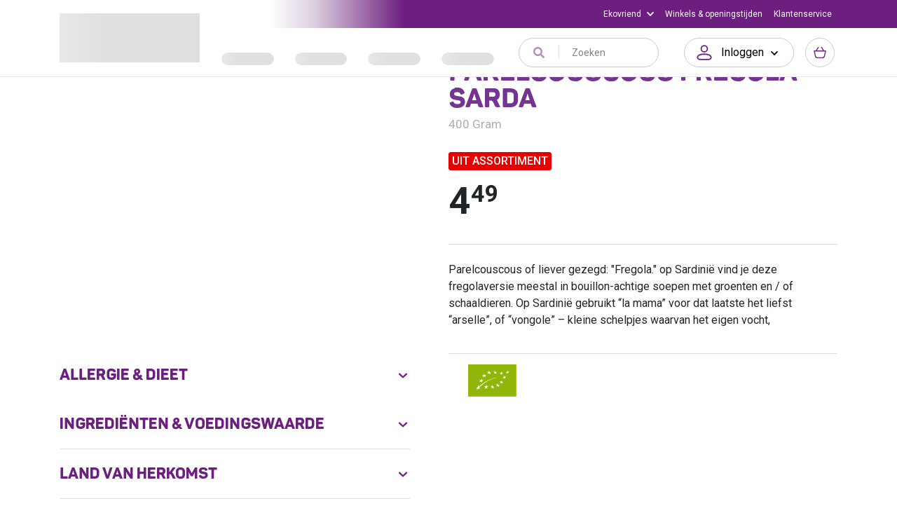

--- FILE ---
content_type: application/javascript
request_url: https://www.ekoplaza.nl/_nuxt/e19ca17.modern.js
body_size: 19160
content:
/*! For license information please see LICENSES */
(window.webpackJsonp=window.webpackJsonp||[]).push([[482],{26:function(e,t,n){"use strict";n.d(t,"a",(function(){return a}));var r=function(){return(r=Object.assign||function(e){for(var t,n=1,s=arguments.length;n<s;n++)for(var a in t=arguments[n])Object.prototype.hasOwnProperty.call(t,a)&&(e[a]=t[a]);return e}).apply(this,arguments)},o=/-(\w)/g,l=/:(.*)/,c=/;(?![^(]*\))/g;function f(e,t){return t?t.toUpperCase():""}function s(e){for(var s,a={},t=0,n=e.split(c);t<n.length;t++){var r=n[t].split(l),i=r[0],d=r[1];(i=i.trim())&&("string"==typeof d&&(d=d.trim()),a[(s=i,s.replace(o,f))]=d)}return a}function a(){for(var e,t,a={},n=arguments.length;n--;)for(var o=0,l=Object.keys(arguments[n]);o<l.length;o++)switch(e=l[o]){case"class":case"style":case"directives":if(Array.isArray(a[e])||(a[e]=[]),"style"===e){var i=void 0;i=Array.isArray(arguments[n].style)?arguments[n].style:[arguments[n].style];for(var c=0;c<i.length;c++){var f=i[c];"string"==typeof f&&(i[c]=s(f))}arguments[n].style=i}a[e]=a[e].concat(arguments[n][e]);break;case"staticClass":if(!arguments[n][e])break;void 0===a[e]&&(a[e]=""),a[e]&&(a[e]+=" "),a[e]+=arguments[n][e].trim();break;case"on":case"nativeOn":a[e]||(a[e]={});for(var p=0,d=Object.keys(arguments[n][e]||{});p<d.length;p++)t=d[p],a[e][t]?a[e][t]=[].concat(a[e][t],arguments[n][e][t]):a[e][t]=arguments[n][e][t];break;case"attrs":case"props":case"domProps":case"scopedSlots":case"staticStyle":case"hook":case"transition":a[e]||(a[e]={}),a[e]=r({},arguments[n][e],a[e]);break;default:a[e]||(a[e]=arguments[n][e])}return a}},453:function(e,t,n){"use strict";var r={name:"ClientOnly",functional:!0,props:{placeholder:String,placeholderTag:{type:String,default:"div"}},render:function(e,t){var n=t.parent,r=t.slots,o=t.props,l=r(),c=l.default;void 0===c&&(c=[]);var f=l.placeholder;return n._isMounted?c:(n.$once("hook:mounted",(function(){n.$forceUpdate()})),o.placeholderTag&&(o.placeholder||f)?e(o.placeholderTag,{class:["client-only-placeholder"]},o.placeholder||f):c.length>0?c.map((function(){return e(!1)})):e(!1))}};e.exports=r},458:function(e,t,n){"use strict";var r=["compactDisplay","currency","currencyDisplay","currencySign","localeMatcher","notation","numberingSystem","signDisplay","style","unit","unitDisplay","useGrouping","minimumIntegerDigits","minimumFractionDigits","maximumFractionDigits","minimumSignificantDigits","maximumSignificantDigits"];function o(e,t){"undefined"!=typeof console&&(console.warn("[vue-i18n] "+e),t&&console.warn(t.stack))}var l=Array.isArray;function c(e){return null!==e&&"object"==typeof e}function f(e){return"string"==typeof e}var d=Object.prototype.toString;function h(e){return"[object Object]"===d.call(e)}function v(e){return null==e}function m(e){return"function"==typeof e}function _(){for(var e=[],t=arguments.length;t--;)e[t]=arguments[t];var n=null,r=null;return 1===e.length?c(e[0])||l(e[0])?r=e[0]:"string"==typeof e[0]&&(n=e[0]):2===e.length&&("string"==typeof e[0]&&(n=e[0]),(c(e[1])||l(e[1]))&&(r=e[1])),{locale:n,params:r}}function y(e){return JSON.parse(JSON.stringify(e))}function w(e,t){return!!~e.indexOf(t)}var O=Object.prototype.hasOwnProperty;function $(e,t){return O.call(e,t)}function k(e){for(var t=arguments,output=Object(e),i=1;i<arguments.length;i++){var source=t[i];if(null!=source){var n=void 0;for(n in source)$(source,n)&&(c(source[n])?output[n]=k(output[n],source[n]):output[n]=source[n])}}return output}function F(a,b){if(a===b)return!0;var e=c(a),t=c(b);if(!e||!t)return!e&&!t&&String(a)===String(b);try{var n=l(a),r=l(b);if(n&&r)return a.length===b.length&&a.every((function(e,i){return F(e,b[i])}));if(n||r)return!1;var o=Object.keys(a),f=Object.keys(b);return o.length===f.length&&o.every((function(e){return F(a[e],b[e])}))}catch(e){return!1}}function x(e){return null!=e&&Object.keys(e).forEach((function(t){"string"==typeof e[t]&&(e[t]=e[t].replace(/</g,"&lt;").replace(/>/g,"&gt;").replace(/"/g,"&quot;").replace(/'/g,"&apos;"))})),e}var M={beforeCreate:function(){var e=this.$options;if(e.i18n=e.i18n||(e.__i18n?{}:null),e.i18n)if(e.i18n instanceof re){if(e.__i18n)try{var t=e.i18n&&e.i18n.messages?e.i18n.messages:{};e.__i18n.forEach((function(e){t=k(t,JSON.parse(e))})),Object.keys(t).forEach((function(n){e.i18n.mergeLocaleMessage(n,t[n])}))}catch(e){0}this._i18n=e.i18n,this._i18nWatcher=this._i18n.watchI18nData()}else if(h(e.i18n)){var n=this.$root&&this.$root.$i18n&&this.$root.$i18n instanceof re?this.$root.$i18n:null;if(n&&(e.i18n.root=this.$root,e.i18n.formatter=n.formatter,e.i18n.fallbackLocale=n.fallbackLocale,e.i18n.formatFallbackMessages=n.formatFallbackMessages,e.i18n.silentTranslationWarn=n.silentTranslationWarn,e.i18n.silentFallbackWarn=n.silentFallbackWarn,e.i18n.pluralizationRules=n.pluralizationRules,e.i18n.preserveDirectiveContent=n.preserveDirectiveContent),e.__i18n)try{var r=e.i18n&&e.i18n.messages?e.i18n.messages:{};e.__i18n.forEach((function(e){r=k(r,JSON.parse(e))})),e.i18n.messages=r}catch(e){0}var o=e.i18n.sharedMessages;o&&h(o)&&(e.i18n.messages=k(e.i18n.messages,o)),this._i18n=new re(e.i18n),this._i18nWatcher=this._i18n.watchI18nData(),(void 0===e.i18n.sync||e.i18n.sync)&&(this._localeWatcher=this.$i18n.watchLocale()),n&&n.onComponentInstanceCreated(this._i18n)}else 0;else this.$root&&this.$root.$i18n&&this.$root.$i18n instanceof re?this._i18n=this.$root.$i18n:e.parent&&e.parent.$i18n&&e.parent.$i18n instanceof re&&(this._i18n=e.parent.$i18n)},beforeMount:function(){var e=this.$options;e.i18n=e.i18n||(e.__i18n?{}:null),e.i18n?(e.i18n instanceof re||h(e.i18n))&&(this._i18n.subscribeDataChanging(this),this._subscribing=!0):(this.$root&&this.$root.$i18n&&this.$root.$i18n instanceof re||e.parent&&e.parent.$i18n&&e.parent.$i18n instanceof re)&&(this._i18n.subscribeDataChanging(this),this._subscribing=!0)},mounted:function(){this!==this.$root&&this.$options.__INTLIFY_META__&&this.$el&&this.$el.setAttribute("data-intlify",this.$options.__INTLIFY_META__)},beforeDestroy:function(){if(this._i18n){var e=this;this.$nextTick((function(){e._subscribing&&(e._i18n.unsubscribeDataChanging(e),delete e._subscribing),e._i18nWatcher&&(e._i18nWatcher(),e._i18n.destroyVM(),delete e._i18nWatcher),e._localeWatcher&&(e._localeWatcher(),delete e._localeWatcher)}))}}},T={name:"i18n",functional:!0,props:{tag:{type:[String,Boolean,Object],default:"span"},path:{type:String,required:!0},locale:{type:String},places:{type:[Array,Object]}},render:function(e,t){var data=t.data,n=t.parent,r=t.props,o=t.slots,l=n.$i18n;if(l){var path=r.path,c=r.locale,f=r.places,d=o(),h=l.i(path,c,function(e){var t;for(t in e)if("default"!==t)return!1;return Boolean(t)}(d)||f?function(e,t){var n=t?function(e){0;return Array.isArray(e)?e.reduce(C,{}):Object.assign({},e)}(t):{};if(!e)return n;var r=(e=e.filter((function(e){return e.tag||""!==e.text.trim()}))).every(R);0;return e.reduce(r?j:C,n)}(d.default,f):d),v=r.tag&&!0!==r.tag||!1===r.tag?r.tag:"span";return v?e(v,data,h):h}}};function j(e,t){return t.data&&t.data.attrs&&t.data.attrs.place&&(e[t.data.attrs.place]=t),e}function C(e,t,n){return e[n]=t,e}function R(e){return Boolean(e.data&&e.data.attrs&&e.data.attrs.place)}var A,S={name:"i18n-n",functional:!0,props:{tag:{type:[String,Boolean,Object],default:"span"},value:{type:Number,required:!0},format:{type:[String,Object]},locale:{type:String}},render:function(e,t){var n=t.props,o=t.parent,data=t.data,l=o.$i18n;if(!l)return null;var d=null,h=null;f(n.format)?d=n.format:c(n.format)&&(n.format.key&&(d=n.format.key),h=Object.keys(n.format).reduce((function(e,t){var o;return w(r,t)?Object.assign({},e,((o={})[t]=n.format[t],o)):e}),null));var v=n.locale||l.locale,m=l._ntp(n.value,v,d,h),_=m.map((function(e,t){var n,slot=data.scopedSlots&&data.scopedSlots[e.type];return slot?slot(((n={})[e.type]=e.value,n.index=t,n.parts=m,n)):e.value})),y=n.tag&&!0!==n.tag||!1===n.tag?n.tag:"span";return y?e(y,{attrs:data.attrs,class:data.class,staticClass:data.staticClass},_):_}};function I(e,t,n){L(e,n)&&P(e,t,n)}function E(e,t,n,r){if(L(e,n)){var o=n.context.$i18n;(function(e,t){var n=t.context;return e._locale===n.$i18n.locale})(e,n)&&F(t.value,t.oldValue)&&F(e._localeMessage,o.getLocaleMessage(o.locale))||P(e,t,n)}}function D(e,t,n,r){if(n.context){var l=n.context.$i18n||{};t.modifiers.preserve||l.preserveDirectiveContent||(e.textContent=""),e._vt=void 0,delete e._vt,e._locale=void 0,delete e._locale,e._localeMessage=void 0,delete e._localeMessage}else o("Vue instance does not exists in VNode context")}function L(e,t){var n=t.context;return n?!!n.$i18n||(o("VueI18n instance does not exists in Vue instance"),!1):(o("Vue instance does not exists in VNode context"),!1)}function P(e,t,n){var r,l,c=function(e){var path,t,n,r;f(e)?path=e:h(e)&&(path=e.path,t=e.locale,n=e.args,r=e.choice);return{path:path,locale:t,args:n,choice:r}}(t.value),path=c.path,d=c.locale,v=c.args,m=c.choice;if(path||d||v)if(path){var _=n.context;e._vt=e.textContent=null!=m?(r=_.$i18n).tc.apply(r,[path,m].concat(N(d,v))):(l=_.$i18n).t.apply(l,[path].concat(N(d,v))),e._locale=_.$i18n.locale,e._localeMessage=_.$i18n.getLocaleMessage(_.$i18n.locale)}else o("`path` is required in v-t directive");else o("value type not supported")}function N(e,t){var n=[];return e&&n.push(e),t&&(Array.isArray(t)||h(t))&&n.push(t),n}function W(e){W.installed=!0;(A=e).version&&Number(A.version.split(".")[0]);(function(e){e.prototype.hasOwnProperty("$i18n")||Object.defineProperty(e.prototype,"$i18n",{get:function(){return this._i18n}}),e.prototype.$t=function(e){for(var t=[],n=arguments.length-1;n-- >0;)t[n]=arguments[n+1];var r=this.$i18n;return r._t.apply(r,[e,r.locale,r._getMessages(),this].concat(t))},e.prototype.$tc=function(e,t){for(var n=[],r=arguments.length-2;r-- >0;)n[r]=arguments[r+2];var o=this.$i18n;return o._tc.apply(o,[e,o.locale,o._getMessages(),this,t].concat(n))},e.prototype.$te=function(e,t){var n=this.$i18n;return n._te(e,n.locale,n._getMessages(),t)},e.prototype.$d=function(e){for(var t,n=[],r=arguments.length-1;r-- >0;)n[r]=arguments[r+1];return(t=this.$i18n).d.apply(t,[e].concat(n))},e.prototype.$n=function(e){for(var t,n=[],r=arguments.length-1;r-- >0;)n[r]=arguments[r+1];return(t=this.$i18n).n.apply(t,[e].concat(n))}})(A),A.mixin(M),A.directive("t",{bind:I,update:E,unbind:D}),A.component(T.name,T),A.component(S.name,S),A.config.optionMergeStrategies.i18n=function(e,t){return void 0===t?e:t}}var V=function(){this._caches=Object.create(null)};V.prototype.interpolate=function(e,t){if(!t)return[e];var n=this._caches[e];return n||(n=function(e){var t=[],n=0,text="";for(;n<e.length;){var r=e[n++];if("{"===r){text&&t.push({type:"text",value:text}),text="";var sub="";for(r=e[n++];void 0!==r&&"}"!==r;)sub+=r,r=e[n++];var o="}"===r,l=z.test(sub)?"list":o&&H.test(sub)?"named":"unknown";t.push({value:sub,type:l})}else"%"===r?"{"!==e[n]&&(text+=r):text+=r}return text&&t.push({type:"text",value:text}),t}(e),this._caches[e]=n),function(e,t){var n=[],r=0,o=Array.isArray(t)?"list":c(t)?"named":"unknown";if("unknown"===o)return n;for(;r<e.length;){var l=e[r];switch(l.type){case"text":n.push(l.value);break;case"list":n.push(t[parseInt(l.value,10)]);break;case"named":"named"===o&&n.push(t[l.value])}r++}return n}(n,t)};var z=/^(?:\d)+/,H=/^(?:\w)+/;var B=[];B[0]={ws:[0],ident:[3,0],"[":[4],eof:[7]},B[1]={ws:[1],".":[2],"[":[4],eof:[7]},B[2]={ws:[2],ident:[3,0],0:[3,0],number:[3,0]},B[3]={ident:[3,0],0:[3,0],number:[3,0],ws:[1,1],".":[2,1],"[":[4,1],eof:[7,1]},B[4]={"'":[5,0],'"':[6,0],"[":[4,2],"]":[1,3],eof:8,else:[4,0]},B[5]={"'":[4,0],eof:8,else:[5,0]},B[6]={'"':[4,0],eof:8,else:[6,0]};var U=/^\s?(?:true|false|-?[\d.]+|'[^']*'|"[^"]*")\s?$/;function J(e){if(null==e)return"eof";switch(e.charCodeAt(0)){case 91:case 93:case 46:case 34:case 39:return e;case 95:case 36:case 45:return"ident";case 9:case 10:case 13:case 160:case 65279:case 8232:case 8233:return"ws"}return"ident"}function X(path){var e,a,t,n=path.trim();return("0"!==path.charAt(0)||!isNaN(path))&&(t=n,U.test(t)?(a=(e=n).charCodeAt(0))!==e.charCodeAt(e.length-1)||34!==a&&39!==a?e:e.slice(1,-1):"*"+n)}var Y=function(){this._cache=Object.create(null)};Y.prototype.parsePath=function(path){var e=this._cache[path];return e||(e=function(path){var e,t,n,r,o,l,c,f=[],d=-1,h=0,v=0,m=[];function _(){var e=path[d+1];if(5===h&&"'"===e||6===h&&'"'===e)return d++,n="\\"+e,m[0](),!0}for(m[1]=function(){void 0!==t&&(f.push(t),t=void 0)},m[0]=function(){void 0===t?t=n:t+=n},m[2]=function(){m[0](),v++},m[3]=function(){if(v>0)v--,h=4,m[0]();else{if(v=0,void 0===t)return!1;if(!1===(t=X(t)))return!1;m[1]()}};null!==h;)if(d++,"\\"!==(e=path[d])||!_()){if(r=J(e),8===(o=(c=B[h])[r]||c.else||8))return;if(h=o[0],(l=m[o[1]])&&(n=void 0===(n=o[2])?e:n,!1===l()))return;if(7===h)return f}}(path),e&&(this._cache[path]=e)),e||[]},Y.prototype.getPathValue=function(e,path){if(!c(e))return null;var t=this.parsePath(path);if(0===t.length)return null;for(var n=t.length,r=e,i=0;i<n;){var o=r[t[i]];if(null==o)return null;r=o,i++}return r};var G,Z=/<\/?[\w\s="/.':;#-\/]+>/,K=/(?:@(?:\.[a-z]+)?:(?:[\w\-_|./]+|\([\w\-_|./]+\)))/g,Q=/^@(?:\.([a-z]+))?:/,ee=/[()]/g,te={upper:function(e){return e.toLocaleUpperCase()},lower:function(e){return e.toLocaleLowerCase()},capitalize:function(e){return""+e.charAt(0).toLocaleUpperCase()+e.substr(1)}},ne=new V,re=function(e){var t=this;void 0===e&&(e={}),!A&&"undefined"!=typeof window&&window.Vue&&W(window.Vue);var n=e.locale||"en-US",r=!1!==e.fallbackLocale&&(e.fallbackLocale||"en-US"),o=e.messages||{},l=e.dateTimeFormats||{},c=e.numberFormats||{};this._vm=null,this._formatter=e.formatter||ne,this._modifiers=e.modifiers||{},this._missing=e.missing||null,this._root=e.root||null,this._sync=void 0===e.sync||!!e.sync,this._fallbackRoot=void 0===e.fallbackRoot||!!e.fallbackRoot,this._formatFallbackMessages=void 0!==e.formatFallbackMessages&&!!e.formatFallbackMessages,this._silentTranslationWarn=void 0!==e.silentTranslationWarn&&e.silentTranslationWarn,this._silentFallbackWarn=void 0!==e.silentFallbackWarn&&!!e.silentFallbackWarn,this._dateTimeFormatters={},this._numberFormatters={},this._path=new Y,this._dataListeners=new Set,this._componentInstanceCreatedListener=e.componentInstanceCreatedListener||null,this._preserveDirectiveContent=void 0!==e.preserveDirectiveContent&&!!e.preserveDirectiveContent,this.pluralizationRules=e.pluralizationRules||{},this._warnHtmlInMessage=e.warnHtmlInMessage||"off",this._postTranslation=e.postTranslation||null,this._escapeParameterHtml=e.escapeParameterHtml||!1,this.getChoiceIndex=function(e,n){var r=Object.getPrototypeOf(t);if(r&&r.getChoiceIndex)return r.getChoiceIndex.call(t,e,n);var o,l;return t.locale in t.pluralizationRules?t.pluralizationRules[t.locale].apply(t,[e,n]):(o=e,l=n,o=Math.abs(o),2===l?o?o>1?1:0:1:o?Math.min(o,2):0)},this._exist=function(e,n){return!(!e||!n)&&(!v(t._path.getPathValue(e,n))||!!e[n])},"warn"!==this._warnHtmlInMessage&&"error"!==this._warnHtmlInMessage||Object.keys(o).forEach((function(e){t._checkLocaleMessage(e,t._warnHtmlInMessage,o[e])})),this._initVM({locale:n,fallbackLocale:r,messages:o,dateTimeFormats:l,numberFormats:c})},ie={vm:{configurable:!0},messages:{configurable:!0},dateTimeFormats:{configurable:!0},numberFormats:{configurable:!0},availableLocales:{configurable:!0},locale:{configurable:!0},fallbackLocale:{configurable:!0},formatFallbackMessages:{configurable:!0},missing:{configurable:!0},formatter:{configurable:!0},silentTranslationWarn:{configurable:!0},silentFallbackWarn:{configurable:!0},preserveDirectiveContent:{configurable:!0},warnHtmlInMessage:{configurable:!0},postTranslation:{configurable:!0}};re.prototype._checkLocaleMessage=function(e,t,n){var r=function(e,t,n,c){if(h(n))Object.keys(n).forEach((function(o){var l=n[o];h(l)?(c.push(o),c.push("."),r(e,t,l,c),c.pop(),c.pop()):(c.push(o),r(e,t,l,c),c.pop())}));else if(l(n))n.forEach((function(n,o){h(n)?(c.push("["+o+"]"),c.push("."),r(e,t,n,c),c.pop(),c.pop()):(c.push("["+o+"]"),r(e,t,n,c),c.pop())}));else if(f(n)){if(Z.test(n)){var d="Detected HTML in message '"+n+"' of keypath '"+c.join("")+"' at '"+t+"'. Consider component interpolation with '<i18n>' to avoid XSS. See https://bit.ly/2ZqJzkp";"warn"===e?o(d):"error"===e&&function(e,t){"undefined"!=typeof console&&(console.error("[vue-i18n] "+e),t&&console.error(t.stack))}(d)}}};r(t,e,n,[])},re.prototype._initVM=function(data){var e=A.config.silent;A.config.silent=!0,this._vm=new A({data:data}),A.config.silent=e},re.prototype.destroyVM=function(){this._vm.$destroy()},re.prototype.subscribeDataChanging=function(e){this._dataListeners.add(e)},re.prototype.unsubscribeDataChanging=function(e){!function(e,t){if(e.delete(t));}(this._dataListeners,e)},re.prototype.watchI18nData=function(){var e=this;return this._vm.$watch("$data",(function(){for(var t,n,r=(t=e._dataListeners,n=[],t.forEach((function(a){return n.push(a)})),n),i=r.length;i--;)A.nextTick((function(){r[i]&&r[i].$forceUpdate()}))}),{deep:!0})},re.prototype.watchLocale=function(){if(!this._sync||!this._root)return null;var e=this._vm;return this._root.$i18n.vm.$watch("locale",(function(t){e.$set(e,"locale",t),e.$forceUpdate()}),{immediate:!0})},re.prototype.onComponentInstanceCreated=function(e){this._componentInstanceCreatedListener&&this._componentInstanceCreatedListener(e,this)},ie.vm.get=function(){return this._vm},ie.messages.get=function(){return y(this._getMessages())},ie.dateTimeFormats.get=function(){return y(this._getDateTimeFormats())},ie.numberFormats.get=function(){return y(this._getNumberFormats())},ie.availableLocales.get=function(){return Object.keys(this.messages).sort()},ie.locale.get=function(){return this._vm.locale},ie.locale.set=function(e){this._vm.$set(this._vm,"locale",e)},ie.fallbackLocale.get=function(){return this._vm.fallbackLocale},ie.fallbackLocale.set=function(e){this._localeChainCache={},this._vm.$set(this._vm,"fallbackLocale",e)},ie.formatFallbackMessages.get=function(){return this._formatFallbackMessages},ie.formatFallbackMessages.set=function(e){this._formatFallbackMessages=e},ie.missing.get=function(){return this._missing},ie.missing.set=function(e){this._missing=e},ie.formatter.get=function(){return this._formatter},ie.formatter.set=function(e){this._formatter=e},ie.silentTranslationWarn.get=function(){return this._silentTranslationWarn},ie.silentTranslationWarn.set=function(e){this._silentTranslationWarn=e},ie.silentFallbackWarn.get=function(){return this._silentFallbackWarn},ie.silentFallbackWarn.set=function(e){this._silentFallbackWarn=e},ie.preserveDirectiveContent.get=function(){return this._preserveDirectiveContent},ie.preserveDirectiveContent.set=function(e){this._preserveDirectiveContent=e},ie.warnHtmlInMessage.get=function(){return this._warnHtmlInMessage},ie.warnHtmlInMessage.set=function(e){var t=this,n=this._warnHtmlInMessage;if(this._warnHtmlInMessage=e,n!==e&&("warn"===e||"error"===e)){var r=this._getMessages();Object.keys(r).forEach((function(e){t._checkLocaleMessage(e,t._warnHtmlInMessage,r[e])}))}},ie.postTranslation.get=function(){return this._postTranslation},ie.postTranslation.set=function(e){this._postTranslation=e},re.prototype._getMessages=function(){return this._vm.messages},re.prototype._getDateTimeFormats=function(){return this._vm.dateTimeFormats},re.prototype._getNumberFormats=function(){return this._vm.numberFormats},re.prototype._warnDefault=function(e,t,n,r,o,l){if(!v(n))return n;if(this._missing){var c=this._missing.apply(null,[e,t,r,o]);if(f(c))return c}else 0;if(this._formatFallbackMessages){var d=_.apply(void 0,o);return this._render(t,l,d.params,t)}return t},re.prototype._isFallbackRoot=function(e){return!e&&!v(this._root)&&this._fallbackRoot},re.prototype._isSilentFallbackWarn=function(e){return this._silentFallbackWarn instanceof RegExp?this._silentFallbackWarn.test(e):this._silentFallbackWarn},re.prototype._isSilentFallback=function(e,t){return this._isSilentFallbackWarn(t)&&(this._isFallbackRoot()||e!==this.fallbackLocale)},re.prototype._isSilentTranslationWarn=function(e){return this._silentTranslationWarn instanceof RegExp?this._silentTranslationWarn.test(e):this._silentTranslationWarn},re.prototype._interpolate=function(e,t,n,r,o,c,d){if(!t)return null;var _,y=this._path.getPathValue(t,n);if(l(y)||h(y))return y;if(v(y)){if(!h(t))return null;if(!f(_=t[n])&&!m(_))return null}else{if(!f(y)&&!m(y))return null;_=y}return f(_)&&(_.indexOf("@:")>=0||_.indexOf("@.")>=0)&&(_=this._link(e,t,_,r,"raw",c,d)),this._render(_,o,c,n)},re.prototype._link=function(e,t,n,r,o,c,f){var d=n,h=d.match(K);for(var v in h)if(h.hasOwnProperty(v)){var link=h[v],m=link.match(Q),_=m[0],y=m[1],O=link.replace(_,"").replace(ee,"");if(w(f,O))return d;f.push(O);var $=this._interpolate(e,t,O,r,"raw"===o?"string":o,"raw"===o?void 0:c,f);if(this._isFallbackRoot($)){if(!this._root)throw Error("unexpected error");var k=this._root.$i18n;$=k._translate(k._getMessages(),k.locale,k.fallbackLocale,O,r,o,c)}$=this._warnDefault(e,O,$,r,l(c)?c:[c],o),this._modifiers.hasOwnProperty(y)?$=this._modifiers[y]($):te.hasOwnProperty(y)&&($=te[y]($)),f.pop(),d=$?d.replace(link,$):d}return d},re.prototype._createMessageContext=function(e,t,path,n){var r=this,o=l(e)?e:[],f=c(e)?e:{},d=this._getMessages(),h=this.locale;return{list:function(e){return o[e]},named:function(e){return f[e]},values:e,formatter:t,path:path,messages:d,locale:h,linked:function(e){return r._interpolate(h,d[h]||{},e,null,n,void 0,[e])}}},re.prototype._render=function(e,t,n,path){if(m(e))return e(this._createMessageContext(n,this._formatter||ne,path,t));var r=this._formatter.interpolate(e,n,path);return r||(r=ne.interpolate(e,n,path)),"string"!==t||f(r)?r:r.join("")},re.prototype._appendItemToChain=function(e,t,n){var r=!1;return w(e,t)||(r=!0,t&&(r="!"!==t[t.length-1],t=t.replace(/!/g,""),e.push(t),n&&n[t]&&(r=n[t]))),r},re.prototype._appendLocaleToChain=function(e,t,n){var r,o=t.split("-");do{var l=o.join("-");r=this._appendItemToChain(e,l,n),o.splice(-1,1)}while(o.length&&!0===r);return r},re.prototype._appendBlockToChain=function(e,t,n){for(var r=!0,i=0;i<t.length&&"boolean"==typeof r;i++){var o=t[i];f(o)&&(r=this._appendLocaleToChain(e,o,n))}return r},re.prototype._getLocaleChain=function(e,t){if(""===e)return[];this._localeChainCache||(this._localeChainCache={});var n=this._localeChainCache[e];if(!n){t||(t=this.fallbackLocale),n=[];for(var r,o=[e];l(o);)o=this._appendBlockToChain(n,o,t);(o=f(r=l(t)?t:c(t)?t.default?t.default:null:t)?[r]:r)&&this._appendBlockToChain(n,o,null),this._localeChainCache[e]=n}return n},re.prototype._translate=function(e,t,n,r,o,l,c){for(var f,d=this._getLocaleChain(t,n),i=0;i<d.length;i++){var h=d[i];if(!v(f=this._interpolate(h,e[h],r,o,l,c,[r])))return f}return null},re.prototype._t=function(e,t,n,r){for(var o,l=[],c=arguments.length-4;c-- >0;)l[c]=arguments[c+4];if(!e)return"";var f=_.apply(void 0,l);this._escapeParameterHtml&&(f.params=x(f.params));var d=f.locale||t,h=this._translate(n,d,this.fallbackLocale,e,r,"string",f.params);if(this._isFallbackRoot(h)){if(!this._root)throw Error("unexpected error");return(o=this._root).$t.apply(o,[e].concat(l))}return h=this._warnDefault(d,e,h,r,l,"string"),this._postTranslation&&null!=h&&(h=this._postTranslation(h,e)),h},re.prototype.t=function(e){for(var t,n=[],r=arguments.length-1;r-- >0;)n[r]=arguments[r+1];return(t=this)._t.apply(t,[e,this.locale,this._getMessages(),null].concat(n))},re.prototype._i=function(e,t,n,r,o){var l=this._translate(n,t,this.fallbackLocale,e,r,"raw",o);if(this._isFallbackRoot(l)){if(!this._root)throw Error("unexpected error");return this._root.$i18n.i(e,t,o)}return this._warnDefault(t,e,l,r,[o],"raw")},re.prototype.i=function(e,t,n){return e?(f(t)||(t=this.locale),this._i(e,t,this._getMessages(),null,n)):""},re.prototype._tc=function(e,t,n,r,o){for(var l,c=[],f=arguments.length-5;f-- >0;)c[f]=arguments[f+5];if(!e)return"";void 0===o&&(o=1);var d={count:o,n:o},h=_.apply(void 0,c);return h.params=Object.assign(d,h.params),c=null===h.locale?[h.params]:[h.locale,h.params],this.fetchChoice((l=this)._t.apply(l,[e,t,n,r].concat(c)),o)},re.prototype.fetchChoice=function(e,t){if(!e||!f(e))return null;var n=e.split("|");return n[t=this.getChoiceIndex(t,n.length)]?n[t].trim():e},re.prototype.tc=function(e,t){for(var n,r=[],o=arguments.length-2;o-- >0;)r[o]=arguments[o+2];return(n=this)._tc.apply(n,[e,this.locale,this._getMessages(),null,t].concat(r))},re.prototype._te=function(e,t,n){for(var r=[],o=arguments.length-3;o-- >0;)r[o]=arguments[o+3];var l=_.apply(void 0,r).locale||t;return this._exist(n[l],e)},re.prototype.te=function(e,t){return this._te(e,this.locale,this._getMessages(),t)},re.prototype.getLocaleMessage=function(e){return y(this._vm.messages[e]||{})},re.prototype.setLocaleMessage=function(e,t){"warn"!==this._warnHtmlInMessage&&"error"!==this._warnHtmlInMessage||this._checkLocaleMessage(e,this._warnHtmlInMessage,t),this._vm.$set(this._vm.messages,e,t)},re.prototype.mergeLocaleMessage=function(e,t){"warn"!==this._warnHtmlInMessage&&"error"!==this._warnHtmlInMessage||this._checkLocaleMessage(e,this._warnHtmlInMessage,t),this._vm.$set(this._vm.messages,e,k(void 0!==this._vm.messages[e]&&Object.keys(this._vm.messages[e]).length?Object.assign({},this._vm.messages[e]):{},t))},re.prototype.getDateTimeFormat=function(e){return y(this._vm.dateTimeFormats[e]||{})},re.prototype.setDateTimeFormat=function(e,t){this._vm.$set(this._vm.dateTimeFormats,e,t),this._clearDateTimeFormat(e,t)},re.prototype.mergeDateTimeFormat=function(e,t){this._vm.$set(this._vm.dateTimeFormats,e,k(this._vm.dateTimeFormats[e]||{},t)),this._clearDateTimeFormat(e,t)},re.prototype._clearDateTimeFormat=function(e,t){for(var n in t){var r=e+"__"+n;this._dateTimeFormatters.hasOwnProperty(r)&&delete this._dateTimeFormatters[r]}},re.prototype._localizeDateTime=function(e,t,n,r,o){for(var l=t,c=r[l],f=this._getLocaleChain(t,n),i=0;i<f.length;i++){var d=f[i];if(l=d,!v(c=r[d])&&!v(c[o]))break}if(v(c)||v(c[o]))return null;var h=c[o],m=l+"__"+o,_=this._dateTimeFormatters[m];return _||(_=this._dateTimeFormatters[m]=new Intl.DateTimeFormat(l,h)),_.format(e)},re.prototype._d=function(e,t,n){if(!n)return new Intl.DateTimeFormat(t).format(e);var r=this._localizeDateTime(e,t,this.fallbackLocale,this._getDateTimeFormats(),n);if(this._isFallbackRoot(r)){if(!this._root)throw Error("unexpected error");return this._root.$i18n.d(e,n,t)}return r||""},re.prototype.d=function(e){for(var t=[],n=arguments.length-1;n-- >0;)t[n]=arguments[n+1];var r=this.locale,o=null;return 1===t.length?f(t[0])?o=t[0]:c(t[0])&&(t[0].locale&&(r=t[0].locale),t[0].key&&(o=t[0].key)):2===t.length&&(f(t[0])&&(o=t[0]),f(t[1])&&(r=t[1])),this._d(e,r,o)},re.prototype.getNumberFormat=function(e){return y(this._vm.numberFormats[e]||{})},re.prototype.setNumberFormat=function(e,t){this._vm.$set(this._vm.numberFormats,e,t),this._clearNumberFormat(e,t)},re.prototype.mergeNumberFormat=function(e,t){this._vm.$set(this._vm.numberFormats,e,k(this._vm.numberFormats[e]||{},t)),this._clearNumberFormat(e,t)},re.prototype._clearNumberFormat=function(e,t){for(var n in t){var r=e+"__"+n;this._numberFormatters.hasOwnProperty(r)&&delete this._numberFormatters[r]}},re.prototype._getNumberFormatter=function(e,t,n,r,o,l){for(var c=t,f=r[c],d=this._getLocaleChain(t,n),i=0;i<d.length;i++){var h=d[i];if(c=h,!v(f=r[h])&&!v(f[o]))break}if(v(f)||v(f[o]))return null;var m,_=f[o];if(l)m=new Intl.NumberFormat(c,Object.assign({},_,l));else{var y=c+"__"+o;(m=this._numberFormatters[y])||(m=this._numberFormatters[y]=new Intl.NumberFormat(c,_))}return m},re.prototype._n=function(e,t,n,r){if(!re.availabilities.numberFormat)return"";if(!n)return(r?new Intl.NumberFormat(t,r):new Intl.NumberFormat(t)).format(e);var o=this._getNumberFormatter(e,t,this.fallbackLocale,this._getNumberFormats(),n,r),l=o&&o.format(e);if(this._isFallbackRoot(l)){if(!this._root)throw Error("unexpected error");return this._root.$i18n.n(e,Object.assign({},{key:n,locale:t},r))}return l||""},re.prototype.n=function(e){for(var t=[],n=arguments.length-1;n-- >0;)t[n]=arguments[n+1];var o=this.locale,l=null,d=null;return 1===t.length?f(t[0])?l=t[0]:c(t[0])&&(t[0].locale&&(o=t[0].locale),t[0].key&&(l=t[0].key),d=Object.keys(t[0]).reduce((function(e,n){var o;return w(r,n)?Object.assign({},e,((o={})[n]=t[0][n],o)):e}),null)):2===t.length&&(f(t[0])&&(l=t[0]),f(t[1])&&(o=t[1])),this._n(e,o,l,d)},re.prototype._ntp=function(e,t,n,r){if(!re.availabilities.numberFormat)return[];if(!n)return(r?new Intl.NumberFormat(t,r):new Intl.NumberFormat(t)).formatToParts(e);var o=this._getNumberFormatter(e,t,this.fallbackLocale,this._getNumberFormats(),n,r),l=o&&o.formatToParts(e);if(this._isFallbackRoot(l)){if(!this._root)throw Error("unexpected error");return this._root.$i18n._ntp(e,t,n,r)}return l||[]},Object.defineProperties(re.prototype,ie),Object.defineProperty(re,"availabilities",{get:function(){if(!G){var e="undefined"!=typeof Intl;G={dateTimeFormat:e&&void 0!==Intl.DateTimeFormat,numberFormat:e&&void 0!==Intl.NumberFormat}}return G}}),re.install=W,re.version="8.25.1",t.a=re},482:function(e,t,n){"use strict";n.d(t,"a",(function(){return me})),n.d(t,"b",(function(){return de})),n.d(t,"c",(function(){return I})),n.d(t,"d",(function(){return C}));var r=n(8),o=function(){return o=Object.assign||function(e){for(var s,i=1,t=arguments.length;i<t;i++)for(var p in s=arguments[i])Object.prototype.hasOwnProperty.call(s,p)&&(e[p]=s[p]);return e},o.apply(this,arguments)};function l(e,t,n,r){return new(n||(n=Promise))((function(o,l){function c(e){try{d(r.next(e))}catch(e){l(e)}}function f(e){try{d(r.throw(e))}catch(e){l(e)}}function d(e){var t;e.done?o(e.value):(t=e.value,t instanceof n?t:new n((function(e){e(t)}))).then(c,f)}d((r=r.apply(e,t||[])).next())}))}function c(e,body){var t,n,r,g,o={label:0,sent:function(){if(1&r[0])throw r[1];return r[1]},trys:[],ops:[]};return g={next:l(0),throw:l(1),return:l(2)},"function"==typeof Symbol&&(g[Symbol.iterator]=function(){return this}),g;function l(l){return function(c){return function(l){if(t)throw new TypeError("Generator is already executing.");for(;o;)try{if(t=1,n&&(r=2&l[0]?n.return:l[0]?n.throw||((r=n.return)&&r.call(n),0):n.next)&&!(r=r.call(n,l[1])).done)return r;switch(n=0,r&&(l=[2&l[0],r.value]),l[0]){case 0:case 1:r=l;break;case 4:return o.label++,{value:l[1],done:!1};case 5:o.label++,n=l[1],l=[0];continue;case 7:l=o.ops.pop(),o.trys.pop();continue;default:if(!(r=o.trys,(r=r.length>0&&r[r.length-1])||6!==l[0]&&2!==l[0])){o=0;continue}if(3===l[0]&&(!r||l[1]>r[0]&&l[1]<r[3])){o.label=l[1];break}if(6===l[0]&&o.label<r[1]){o.label=r[1],r=l;break}if(r&&o.label<r[2]){o.label=r[2],o.ops.push(l);break}r[2]&&o.ops.pop(),o.trys.pop();continue}l=body.call(e,o)}catch(e){l=[6,e],n=0}finally{t=r=0}if(5&l[0])throw l[1];return{value:l[0]?l[1]:void 0,done:!0}}([l,c])}}}function f(){for(var s=0,i=0,e=arguments.length;i<e;i++)s+=arguments[i].length;var t=Array(s),n=0;for(i=0;i<e;i++)for(var a=arguments[i],r=0,o=a.length;r<o;r++,n++)t[n]=a[r];return t}function d(e){return e!=e}function h(e){return null==e}var v=function(e){return null!==e&&e&&"object"==typeof e&&!Array.isArray(e)};function m(e){return""!==e&&!h(e)}function _(e){return"function"==typeof e}function y(e){return _(e)&&!!e.__locatorRef}function w(e,t){var n=Array.isArray(e)?e:$(e);if(_(n.findIndex))return n.findIndex(t);for(var i=0;i<n.length;i++)if(t(n[i],i))return i;return-1}function O(e,t){return-1!==e.indexOf(t)}function $(e){return _(Array.from)?Array.from(e):function(e){for(var t=[],n=e.length,i=0;i<n;i++)t.push(e[i]);return t}(e)}function k(e){return _(Object.values)?Object.values(e):Object.keys(e).map((function(t){return e[t]}))}function F(e,source){return Object.keys(source).forEach((function(t){if(v(source[t]))return e[t]||(e[t]={}),void F(e[t],source[t]);e[t]=source[t]})),e}function x(e,t,n){return void 0===t&&(t=0),void 0===n&&(n={cancelled:!1}),0===t?e:function(){for(var o=[],l=0;l<arguments.length;l++)o[l]=arguments[l];var c=function(){r=void 0,n.cancelled||e.apply(void 0,o)};clearTimeout(r),r=setTimeout(c,t)};var r}function M(template,e){return template.replace(/{([^}]+)}/g,(function(t,p){return p in e?e[p]:"{"+p+"}"}))}var T={};var j=function(){function e(){}return e.extend=function(e,t){var n=function(e){var t;return(null===(t=e.params)||void 0===t?void 0:t.length)&&(e.params=e.params.map((function(param){return"string"==typeof param?{name:param}:param}))),e}(t);T[e]?T[e]=F(T[e],t):T[e]=o({lazy:!1,computesRequired:!1},n)},e.isLazy=function(e){var t;return!!(null===(t=T[e])||void 0===t?void 0:t.lazy)},e.isRequireRule=function(e){var t;return!!(null===(t=T[e])||void 0===t?void 0:t.computesRequired)},e.getRuleDefinition=function(e){return T[e]},e}();function C(e,t){!function(e,t){if(_(t))return;if(_(t.validate))return;if(j.getRuleDefinition(e))return;throw new Error("Extension Error: The validator '"+e+"' must be a function or have a 'validate' method.")}(e,t),"object"!=typeof t?j.extend(e,{validate:t}):j.extend(e,t)}var R=o({},{defaultMessage:"{_field_} is not valid.",skipOptional:!0,classes:{touched:"touched",untouched:"untouched",valid:"valid",invalid:"invalid",pristine:"pristine",dirty:"dirty"},bails:!0,mode:"aggressive",useConstraintAttrs:!0}),A=function(){return R},S=function(e){R=o(o({},R),e)},I=function(e){S(e)};function E(e){var t,n={};return Object.defineProperty(n,"_$$isNormalized",{value:!0,writable:!1,enumerable:!1,configurable:!1}),e?v(e)&&e._$$isNormalized?e:v(e)?Object.keys(e).reduce((function(t,n){var r=[];return r=!0===e[n]?[]:Array.isArray(e[n])||v(e[n])?e[n]:[e[n]],!1!==e[n]&&(t[n]=D(n,r)),t}),n):"string"!=typeof e?(t="rules must be either a string or an object.",console.warn("[vee-validate] "+t),n):e.split("|").reduce((function(e,t){var n=L(t);return n.name?(e[n.name]=D(n.name,n.params),e):e}),n):n}function D(e,t){var n=j.getRuleDefinition(e);if(!n)return t;var r,o,l={};if(!n.params&&!Array.isArray(t))throw new Error("You provided an object params to a rule that has no defined schema.");if(Array.isArray(t)&&!n.params)return t;!n.params||n.params.length<t.length&&Array.isArray(t)?r=t.map((function(e,t){var r,param=null===(r=n.params)||void 0===r?void 0:r[t];return o=param||o,param||(param=o),param})):r=n.params;for(var i=0;i<r.length;i++){var c=r[i],f=c.default;Array.isArray(t)?i in t&&(f=t[i]):c.name in t?f=t[c.name]:1===r.length&&(f=t),c.isTarget&&(f=P(f,c.cast)),"string"==typeof f&&"@"===f[0]&&(f=P(f.slice(1),c.cast)),!y(f)&&c.cast&&(f=c.cast(f)),l[c.name]?(l[c.name]=Array.isArray(l[c.name])?l[c.name]:[l[c.name]],l[c.name].push(f)):l[c.name]=f}return l}var L=function(e){var t=[],n=e.split(":")[0];return O(e,":")&&(t=e.split(":").slice(1).join(":").split(",")),{name:n,params:t}};function P(e,t){var n=function(n){var r=n[e];return t?t(r):r};return n.__locatorRef=e,n}function N(e,t,n){return void 0===n&&(n={}),l(this,void 0,void 0,(function(){var r,o,l,f,d,h;return c(this,(function(c){switch(c.label){case 0:return r=null==n?void 0:n.bails,o=null==n?void 0:n.skipIfEmpty,[4,W({name:(null==n?void 0:n.name)||"{field}",rules:E(t),bails:null==r||r,skipIfEmpty:null==o||o,forceRequired:!1,crossTable:(null==n?void 0:n.values)||{},names:(null==n?void 0:n.names)||{},customMessages:(null==n?void 0:n.customMessages)||{}},e,n)];case 1:return l=c.sent(),f=[],d={},h={},l.errors.forEach((function(e){var t=e.msg();f.push(t),d[e.rule]=t,h[e.rule]=e.msg})),[2,{valid:l.valid,required:l.required,errors:f,failedRules:d,regenerateMap:h}]}}))}))}function W(e,t,n){var r=(void 0===n?{}:n).isInitial,o=void 0!==r&&r;return l(this,void 0,void 0,(function(){var n,r,l,f,d,h,i,v,m;return c(this,(function(c){switch(c.label){case 0:return[4,V(e,t)];case 1:if(n=c.sent(),r=n.shouldSkip,l=n.required,f=n.errors,r)return[2,{valid:!f.length,required:l,errors:f}];d=Object.keys(e.rules).filter((function(e){return!j.isRequireRule(e)})),h=d.length,i=0,c.label=2;case 2:return i<h?o&&j.isLazy(d[i])?[3,4]:(v=d[i],[4,z(e,t,{name:v,params:e.rules[v]})]):[3,5];case 3:if(!(m=c.sent()).valid&&m.error&&(f.push(m.error),e.bails))return[2,{valid:!1,required:l,errors:f}];c.label=4;case 4:return i++,[3,2];case 5:return[2,{valid:!f.length,required:l,errors:f}]}}))}))}function V(e,t){return l(this,void 0,void 0,(function(){var n,r,o,l,f,d,i,m,_;return c(this,(function(c){switch(c.label){case 0:n=Object.keys(e.rules).filter(j.isRequireRule),r=n.length,o=[],l=h(t)||""===t||(y=t,Array.isArray(y)&&0===y.length),f=l&&e.skipIfEmpty,i=0,c.label=1;case 1:return i<r?(m=n[i],[4,z(e,t,{name:m,params:e.rules[m]})]):[3,4];case 2:if(_=c.sent(),!v(_))throw new Error("Require rules has to return an object (see docs)");if(void 0!==_.required&&(d=_.required),!_.valid&&_.error&&(o.push(_.error),e.bails))return[2,{shouldSkip:!0,required:_.required,errors:o}];c.label=3;case 3:return i++,[3,1];case 4:return(!l||d||e.skipIfEmpty)&&(e.bails||f)?[2,{shouldSkip:!d&&l,required:d,errors:o}]:[2,{shouldSkip:!1,required:d,errors:o}]}var y}))}))}function z(e,t,n){return l(this,void 0,void 0,(function(){var r,l,f,d,h;return c(this,(function(c){switch(c.label){case 0:if(!(r=j.getRuleDefinition(n.name))||!r.validate)throw new Error("No such validator '"+n.name+"' exists.");return l=r.castValue?r.castValue(t):t,f=function(e,t){if(Array.isArray(e))return e.map((function(param){var e="string"==typeof param&&"@"===param[0]?param.slice(1):param;return e in t?t[e]:param}));var n={},r=function(e){return y(e)?e(t):e};return Object.keys(e).forEach((function(param){n[param]=r(e[param])})),n}(n.params,e.crossTable),[4,r.validate(l,f)];case 1:return"string"==typeof(d=c.sent())?(h=o(o({},f||{}),{_field_:e.name,_value_:t,_rule_:n.name}),[2,{valid:!1,error:{rule:n.name,msg:function(){return M(d,h)}}}]):(v(d)||(d={valid:d}),[2,{valid:d.valid,required:d.required,error:d.valid?void 0:H(e,t,r,n.name,f)}])}}))}))}function H(e,t,n,r,l){var c,f=null!==(c=e.customMessages[r])&&void 0!==c?c:n.message,d=function(e,t,n){var r=t.params;if(!r)return{};var o=r.filter((function(param){return param.isTarget})).length;if(o<=0)return{};var l={},c=e.rules[n];!Array.isArray(c)&&v(c)&&(c=r.map((function(param){return c[param.name]})));for(var f=0;f<r.length;f++){var param=r[f],d=c[f];if(y(d)){d=d.__locatorRef;var h=e.names[d]||d;l[param.name]=h,l["_"+param.name+"_"]=e.crossTable[d]}}return l}(e,n,r),h=function(e,t,n,r){var o={},l=e.rules[n],c=t.params||[];if(!l)return{};return Object.keys(l).forEach((function(t,n){var r=l[t];if(!y(r))return{};var param=c[n];if(!param)return{};var f=r.__locatorRef;o[param.name]=e.names[f]||f,o["_"+param.name+"_"]=e.crossTable[f]})),{userTargets:o,userMessage:r}}(e,n,r,f),m=h.userTargets,_=h.userMessage,w=o(o(o(o({},l||{}),{_field_:e.name,_value_:t,_rule_:r}),d),m);return{msg:function(){return function(template,e,t){if("function"==typeof template)return template(e,t);return M(template,o(o({},t),{_field_:e}))}(_||A().defaultMessage,e.name,w)},rule:r}}var B={aggressive:function(){return{on:["input","blur"]}},eager:function(e){return e.errors.length?{on:["input","change"]}:{on:["change","blur"]}},passive:function(){return{on:[]}},lazy:function(){return{on:["change","blur"]}}},U=new r.default;!function(){function e(e,t){this.container={},this.locale=e,this.merge(t)}e.prototype.resolve=function(e,t,n){return this.format(this.locale,e,t,n)},e.prototype.format=function(e,t,n,r){var l,c,f,d,h,v,m,y,w,O=null===(f=null===(c=null===(l=this.container[e])||void 0===l?void 0:l.fields)||void 0===c?void 0:c[t])||void 0===f?void 0:f[n],$=null===(h=null===(d=this.container[e])||void 0===d?void 0:d.messages)||void 0===h?void 0:h[n];return(w=O||$||"")||(w="{_field_} is not valid"),t=null!==(y=null===(m=null===(v=this.container[e])||void 0===v?void 0:v.names)||void 0===m?void 0:m[t])&&void 0!==y?y:t,_(w)?w(t,r):M(w,o(o({},r),{_field_:t}))},e.prototype.merge=function(e){F(this.container,e)},e.prototype.hasRule=function(e){var t,n;return!!(null===(n=null===(t=this.container[this.locale])||void 0===t?void 0:t.messages)||void 0===n?void 0:n[e])}}();var J=function e(a,b){if(a===b)return!0;if(a&&b&&"object"==typeof a&&"object"==typeof b){if(a.constructor!==b.constructor)return!1;var t,i,n;if(Array.isArray(a)){if((t=a.length)!=b.length)return!1;for(i=t;0!=i--;)if(!e(a[i],b[i]))return!1;return!0}if(a.constructor===RegExp)return a.source===b.source&&a.flags===b.flags;if(a.valueOf!==Object.prototype.valueOf)return a.valueOf()===b.valueOf();if(a.toString!==Object.prototype.toString)return a.toString()===b.toString();if((t=(n=Object.keys(a)).length)!==Object.keys(b).length)return!1;for(i=t;0!=i--;)if(!Object.prototype.hasOwnProperty.call(b,n[i]))return!1;for(i=t;0!=i--;){var r=n[i];if(!e(a[r],b[r]))return!1}return!0}return a!=a&&b!=b};function X(e){var t,n,r;if(!(r=e)||!("undefined"!=typeof Event&&_(Event)&&r instanceof Event||r&&r.srcElement))return e;var input=e.target;if("file"===input.type&&input.files)return $(input.files);if(null===(t=input._vModifiers)||void 0===t?void 0:t.number){var o=parseFloat(input.value);return d(o)?input.value:o}return(null===(n=input._vModifiers)||void 0===n?void 0:n.trim)&&"string"==typeof input.value?input.value.trim():input.value}var Y=function(e){var t,n=(null===(t=e.data)||void 0===t?void 0:t.attrs)||e.elm;return!("input"!==e.tag||n&&n.type)||("textarea"===e.tag||O(["text","password","search","email","tel","url","number"],null==n?void 0:n.type))};function G(e){if(e.data){var t,n,r,o,l=e.data;if("model"in l)return l.model;if(e.data.directives)return t=e.data.directives,n=function(e){return"model"===e.name},r=Array.isArray(t)?t:$(t),-1===(o=w(r,n))?void 0:r[o]}}function Z(e){var t,n,r=G(e);if(r)return{value:r.value};var o=Q(e),l=(null==o?void 0:o.prop)||"value";return(null===(t=e.componentOptions)||void 0===t?void 0:t.propsData)&&l in e.componentOptions.propsData?{value:e.componentOptions.propsData[l]}:(null===(n=e.data)||void 0===n?void 0:n.domProps)&&"value"in e.data.domProps?{value:e.data.domProps.value}:void 0}function K(e){if(!Array.isArray(e)&&void 0!==Z(e))return[e];var t=function(e){return Array.isArray(e)?e:Array.isArray(e.children)?e.children:e.componentOptions&&Array.isArray(e.componentOptions.children)?e.componentOptions.children:[]}(e);return t.reduce((function(e,t){var n=K(t);return n.length&&e.push.apply(e,n),e}),[])}function Q(e){return e.componentOptions?e.componentOptions.Ctor.options.model:null}function ee(e,t,n){if(h(e[t]))e[t]=[n];else{if(_(e[t])&&e[t].fns){var r=e[t];return r.fns=Array.isArray(r.fns)?r.fns:[r.fns],void(O(r.fns,n)||r.fns.push(n))}if(_(e[t])){var o=e[t];e[t]=[o]}Array.isArray(e[t])&&!O(e[t],n)&&e[t].push(n)}}function te(e,t,n){e.componentOptions?function(e,t,n){e.componentOptions&&(e.componentOptions.listeners||(e.componentOptions.listeners={}),ee(e.componentOptions.listeners,t,n))}(e,t,n):function(e,t,n){e.data||(e.data={}),h(e.data.on)&&(e.data.on={}),ee(e.data.on,t,n)}(e,t,n)}function ne(e,t){var n;return e.componentOptions?(Q(e)||{event:"input"}).event:(null===(n=null==t?void 0:t.modifiers)||void 0===n?void 0:n.lazy)?"change":Y(e)?"input":"change"}function re(e){var t,n=null===(t=e.data)||void 0===t?void 0:t.attrs;if(!O(["input","select","textarea"],e.tag)||!n)return{};var r={};return"required"in n&&!1!==n.required&&j.getRuleDefinition("required")&&(r.required="checkbox"!==n.type||[!0]),Y(e)?E(o(o({},r),function(e){var t,n=null===(t=e.data)||void 0===t?void 0:t.attrs,r={};return n?("email"===n.type&&j.getRuleDefinition("email")&&(r.email=["multiple"in n]),n.pattern&&j.getRuleDefinition("regex")&&(r.regex=n.pattern),n.maxlength>=0&&j.getRuleDefinition("max")&&(r.max=n.maxlength),n.minlength>=0&&j.getRuleDefinition("min")&&(r.min=n.minlength),"number"===n.type&&(m(n.min)&&j.getRuleDefinition("min_value")&&(r.min_value=Number(n.min)),m(n.max)&&j.getRuleDefinition("max_value")&&(r.max_value=Number(n.max))),r):r}(e))):E(r)}function ie(e,t){return e.$scopedSlots.default?e.$scopedSlots.default(t)||[]:e.$slots.default||[]}function ae(e,t){return!(e._ignoreImmediate||!e.immediate)||(n=e.value,r=t,!(d(n)&&d(r)||n===r||!e.normalizedEvents.length)||(!!e._needsValidation||!e.initialized&&void 0===t));var n,r}function oe(e){return o(o({},e.flags),{errors:e.errors,classes:e.classes,failedRules:e.failedRules,reset:function(){return e.reset()},validate:function(){for(var t=[],n=0;n<arguments.length;n++)t[n]=arguments[n];return e.validate.apply(e,t)},ariaInput:{"aria-invalid":e.flags.invalid?"true":"false","aria-required":e.isRequired?"true":"false","aria-errormessage":"vee_"+e.id},ariaMsg:{id:"vee_"+e.id,"aria-live":e.errors.length?"assertive":"off"}})}function se(e,t){e.initialized||(e.initialValue=t);var n=ae(e,t);if(e._needsValidation=!1,e.value=t,e._ignoreImmediate=!0,n){var r=function(){if(e.immediate||e.flags.validated)return ue(e);e.validateSilent()};e.initialized?r():e.$once("hook:mounted",(function(){return r()}))}}function le(e){return(_(e.mode)?e.mode:B[e.mode])(e)}function ue(e){var t=e.validateSilent();return e._pendingValidation=t,t.then((function(n){return t===e._pendingValidation&&(e.applyResult(n),e._pendingValidation=void 0),n}))}function ce(e){e.$veeOnInput||(e.$veeOnInput=function(t){e.syncValue(t),e.setFlags({dirty:!0,pristine:!1})});var t=e.$veeOnInput;e.$veeOnBlur||(e.$veeOnBlur=function(){e.setFlags({touched:!0,untouched:!1})});var n=e.$veeOnBlur,r=e.$veeHandler,o=le(e);return r&&e.$veeDebounce===e.debounce||(r=x((function(){e.$nextTick((function(){e._pendingReset||ue(e),e._pendingReset=!1}))}),o.debounce||e.debounce),e.$veeHandler=r,e.$veeDebounce=e.debounce),{onInput:t,onBlur:n,onValidate:r}}var fe=0;var de=r.default.extend({name:"ValidationProvider",inject:{$_veeObserver:{from:"$_veeObserver",default:function(){return this.$vnode.context.$_veeObserver||(this.$vnode.context.$_veeObserver={refs:{},observe:function(e){this.refs[e.id]=e},unobserve:function(e){delete this.refs[e]}}),this.$vnode.context.$_veeObserver}}},props:{vid:{type:String,default:""},name:{type:String,default:null},mode:{type:[String,Function],default:function(){return A().mode}},rules:{type:[Object,String],default:null},immediate:{type:Boolean,default:!1},bails:{type:Boolean,default:function(){return A().bails}},skipIfEmpty:{type:Boolean,default:function(){return A().skipOptional}},debounce:{type:Number,default:0},tag:{type:String,default:"span"},slim:{type:Boolean,default:!1},disabled:{type:Boolean,default:!1},customMessages:{type:Object,default:function(){return{}}},detectInput:{type:Boolean,default:!0}},watch:{rules:{deep:!0,handler:function(e,t){this._needsValidation=!J(e,t)}}},data:function(){return{errors:[],value:void 0,initialized:!1,initialValue:void 0,flags:{untouched:!0,touched:!1,dirty:!1,pristine:!0,valid:!1,invalid:!1,validated:!1,pending:!1,required:!1,changed:!1,passed:!1,failed:!1},failedRules:{},isActive:!0,fieldName:"",id:""}},computed:{fieldDeps:function(){var e=this;return Object.keys(this.normalizedRules).reduce((function(t,n){var r,o=(r=e.normalizedRules[n],Array.isArray(r)?r.filter((function(param){return y(param)||"string"==typeof param&&"@"===param[0]})):Object.keys(r).filter((function(e){return y(r[e])})).map((function(e){return r[e]}))).map((function(e){return y(e)?e.__locatorRef:e.slice(1)}));return t.push.apply(t,o),o.forEach((function(t){pe(e,t)})),t}),[])},normalizedEvents:function(){var e=this;return(le(this).on||[]).map((function(t){return"input"===t?e._inputEventName:t}))},isRequired:function(){var e=o(o({},this._resolvedRules),this.normalizedRules),t=Object.keys(e).some(j.isRequireRule);return this.flags.required=!!t,t},classes:function(){return function(e,t){for(var n={},r=Object.keys(t),o=r.length,l=function(i){var o=r[i],l=e&&e[o]||o,c=t[o];return h(c)?"continue":"valid"!==o&&"invalid"!==o||t.validated?void("string"==typeof l?n[l]=c:Array.isArray(l)&&l.forEach((function(e){n[e]=c}))):"continue"},i=0;i<o;i++)l(i);return n}(A().classes,this.flags)},normalizedRules:function(){return E(this.rules)}},mounted:function(){var e=this,t=function(){if(e.flags.validated){var t=e._regenerateMap;if(t){var n=[],r={};return Object.keys(t).forEach((function(e){var o=t[e]();n.push(o),r[e]=o})),void e.applyResult({errors:n,failedRules:r,regenerateMap:t})}e.validate()}};U.$on("change:locale",t),this.$on("hook:beforeDestroy",(function(){U.$off("change:locale",t)}))},render:function(e){var t=this;this.registerField();var n=ie(this,oe(this));if(this.detectInput){var r=K(n);r.length&&r.forEach((function(input,e){var n,r,o,l,c,f;if(O(["checkbox","radio"],null===(r=null===(n=input.data)||void 0===n?void 0:n.attrs)||void 0===r?void 0:r.type)||!(e>0)){var d=A().useConstraintAttrs?re(input):{};J(t._resolvedRules,d)||(t._needsValidation=!0),O(["input","select","textarea"],input.tag)&&(t.fieldName=(null===(l=null===(o=input.data)||void 0===o?void 0:o.attrs)||void 0===l?void 0:l.name)||(null===(f=null===(c=input.data)||void 0===c?void 0:c.attrs)||void 0===f?void 0:f.id)),t._resolvedRules=d,function(e,t){var n=Z(t);e._inputEventName=e._inputEventName||ne(t,G(t)),se(e,null==n?void 0:n.value);var r=ce(e),o=r.onInput,l=r.onBlur,c=r.onValidate;te(t,e._inputEventName,o),te(t,"blur",l),e.normalizedEvents.forEach((function(e){te(t,e,c)})),e.initialized=!0}(t,input)}}))}return this.slim&&n.length<=1?n[0]:e(this.tag,n)},beforeDestroy:function(){this.$_veeObserver.unobserve(this.id)},activated:function(){this.isActive=!0},deactivated:function(){this.isActive=!1},methods:{setFlags:function(e){var t=this;Object.keys(e).forEach((function(n){t.flags[n]=e[n]}))},syncValue:function(e){var t=X(e);this.value=t,this.flags.changed=!J(this.initialValue,t)},reset:function(){var e=this;this.errors=[],this.initialValue=this.value;var t={untouched:!0,touched:!1,dirty:!1,pristine:!0,valid:!1,invalid:!1,validated:!1,pending:!1,required:!1,changed:!1,passed:!1,failed:!1};t.required=this.isRequired,this.setFlags(t),this.failedRules={},this.validateSilent(),this._pendingValidation=void 0,this._pendingReset=!0,setTimeout((function(){e._pendingReset=!1}),this.debounce)},validate:function(){for(var e=[],t=0;t<arguments.length;t++)e[t]=arguments[t];return l(this,void 0,void 0,(function(){return c(this,(function(t){return e.length>0&&this.syncValue(e[0]),[2,ue(this)]}))}))},validateSilent:function(){return l(this,void 0,void 0,(function(){var e,t;return c(this,(function(n){switch(n.label){case 0:return this.setFlags({pending:!0}),e=o(o({},this._resolvedRules),this.normalizedRules),Object.defineProperty(e,"_$$isNormalized",{value:!0,writable:!1,enumerable:!1,configurable:!1}),[4,N(this.value,e,o(o({name:this.name||this.fieldName},(r=this,l=r.$_veeObserver.refs,{names:{},values:{}},r.fieldDeps.reduce((function(e,t){return l[t]?(e.values[t]=l[t].value,e.names[t]=l[t].name,e):e}),{names:{},values:{}}))),{bails:this.bails,skipIfEmpty:this.skipIfEmpty,isInitial:!this.initialized,customMessages:this.customMessages}))];case 1:return t=n.sent(),this.setFlags({pending:!1,valid:t.valid,invalid:!t.valid}),void 0!==t.required&&this.setFlags({required:t.required}),[2,t]}var r,l}))}))},setErrors:function(e){this.applyResult({errors:e,failedRules:{}})},applyResult:function(e){var t=e.errors,n=e.failedRules,r=e.regenerateMap;this.errors=t,this._regenerateMap=r,this.failedRules=o({},n||{}),this.setFlags({valid:!t.length,passed:!t.length,invalid:!!t.length,failed:!!t.length,validated:!0,changed:!J(this.value,this.initialValue)})},registerField:function(){!function(e){var t=function(e){if(e.vid)return e.vid;if(e.name)return e.name;if(e.id)return e.id;if(e.fieldName)return e.fieldName;return"_vee_"+ ++fe}(e),n=e.id;if(!e.isActive||n===t&&e.$_veeObserver.refs[n])return;n!==t&&e.$_veeObserver.refs[n]===e&&e.$_veeObserver.unobserve(n);e.id=t,e.$_veeObserver.observe(e)}(this)},checkComputesRequiredState:function(){var e=o(o({},this._resolvedRules),this.normalizedRules);return Object.keys(e).some(j.isRequireRule)}}});function pe(e,t,n){void 0===n&&(n=!0);var r=e.$_veeObserver.refs;if(e._veeWatchers||(e._veeWatchers={}),!r[t]&&n)return e.$once("hook:mounted",(function(){pe(e,t,!1)}));!_(e._veeWatchers[t])&&r[t]&&(e._veeWatchers[t]=r[t].$watch("value",(function(){var t=e.checkComputesRequiredState();e.flags.validated&&(e._needsValidation=!0,e.validate()),t&&!e.flags.validated&&e.validateSilent()})))}var he=[["pristine","every"],["dirty","some"],["touched","some"],["untouched","every"],["valid","every"],["invalid","some"],["pending","some"],["validated","every"],["changed","some"],["passed","every"],["failed","some"]],ve=0;var me=r.default.extend({name:"ValidationObserver",provide:function(){return{$_veeObserver:this}},inject:{$_veeObserver:{from:"$_veeObserver",default:function(){return this.$vnode.context.$_veeObserver?this.$vnode.context.$_veeObserver:null}}},props:{tag:{type:String,default:"span"},vid:{type:String,default:function(){return"obs_"+ve++}},slim:{type:Boolean,default:!1},disabled:{type:Boolean,default:!1}},data:function(){return{id:"",refs:{},observers:[],errors:{},flags:ye(),fields:{}}},created:function(){var e=this;this.id=this.vid,_e(this);var t=x((function(t){var n=t.errors,r=t.flags,o=t.fields;e.errors=n,e.flags=r,e.fields=o}),16);this.$watch(be,t)},activated:function(){_e(this)},deactivated:function(){ge(this)},beforeDestroy:function(){ge(this)},render:function(e){var t,n=ie(this,o(o({},(t=this).flags),{errors:t.errors,fields:t.fields,validate:t.validate,validateWithInfo:t.validateWithInfo,passes:t.handleSubmit,handleSubmit:t.handleSubmit,reset:t.reset}));return this.slim&&n.length<=1?n[0]:e(this.tag,{on:this.$listeners},n)},methods:{observe:function(e,t){var n;void 0===t&&(t="provider"),"observer"!==t?this.refs=o(o({},this.refs),((n={})[e.id]=e,n)):this.observers.push(e)},unobserve:function(e,t){if(void 0===t&&(t="provider"),"provider"!==t){var n=w(this.observers,(function(t){return t.id===e}));-1!==n&&this.observers.splice(n,1)}else{if(!this.refs[e])return;this.$delete(this.refs,e)}},validateWithInfo:function(e){var t=(void 0===e?{}:e).silent,n=void 0!==t&&t;return l(this,void 0,void 0,(function(){var e,t,r,o,l,d;return c(this,(function(c){switch(c.label){case 0:return[4,Promise.all(f(k(this.refs).filter((function(e){return!e.disabled})).map((function(e){return e[n?"validateSilent":"validate"]().then((function(e){return e.valid}))})),this.observers.filter((function(e){return!e.disabled})).map((function(e){return e.validate({silent:n})}))))];case 1:return e=c.sent(),t=e.every((function(e){return e})),r=be.call(this),o=r.errors,l=r.flags,d=r.fields,this.errors=o,this.flags=l,this.fields=d,[2,{errors:o,flags:l,fields:d,isValid:t}]}}))}))},validate:function(e){var t=(void 0===e?{}:e).silent,n=void 0!==t&&t;return l(this,void 0,void 0,(function(){return c(this,(function(e){switch(e.label){case 0:return[4,this.validateWithInfo({silent:n})];case 1:return[2,e.sent().isValid]}}))}))},handleSubmit:function(e){return l(this,void 0,void 0,(function(){return c(this,(function(t){switch(t.label){case 0:return[4,this.validate()];case 1:return t.sent()&&e?[2,e()]:[2]}}))}))},reset:function(){return f(k(this.refs),this.observers).forEach((function(e){return e.reset()}))},setErrors:function(e){var t=this;Object.keys(e).forEach((function(n){var r=t.refs[n];if(r){var o=e[n]||[];o="string"==typeof o?[o]:o,r.setErrors(o)}})),this.observers.forEach((function(t){t.setErrors(e)}))}}});function ge(e){e.$_veeObserver&&e.$_veeObserver.unobserve(e.id,"observer")}function _e(e){e.$_veeObserver&&e.$_veeObserver.observe(e,"observer")}function ye(){return o(o({},{untouched:!0,touched:!1,dirty:!1,pristine:!0,valid:!1,invalid:!1,validated:!1,pending:!1,required:!1,changed:!1,passed:!1,failed:!1}),{valid:!0,invalid:!1})}function be(){for(var e=f(k(this.refs),this.observers.filter((function(e){return!e.disabled}))),t={},n=ye(),r={},l=e.length,i=0;i<l;i++){var c=e[i];Array.isArray(c.errors)?(t[c.id]=c.errors,r[c.id]=o({id:c.id,name:c.name,failedRules:c.failedRules},c.flags)):(t=o(o({},t),c.errors),r=o(o({},r),c.fields))}return he.forEach((function(t){var r=t[0],o=t[1];n[r]=e[o]((function(e){return e.flags[r]}))})),{errors:t,flags:n,fields:r}}},536:function(e,t,n){"use strict";t.a=function(e,t){return t=t||{},new Promise((function(n,r){var s=new XMLHttpRequest,o=[],u=[],i={},a=function(){return{ok:2==(s.status/100|0),statusText:s.statusText,status:s.status,url:s.responseURL,text:function(){return Promise.resolve(s.responseText)},json:function(){return Promise.resolve(s.responseText).then(JSON.parse)},blob:function(){return Promise.resolve(new Blob([s.response]))},clone:a,headers:{keys:function(){return o},entries:function(){return u},get:function(e){return i[e.toLowerCase()]},has:function(e){return e.toLowerCase()in i}}}};for(var l in s.open(t.method||"get",e,!0),s.onload=function(){s.getAllResponseHeaders().replace(/^(.*?):[^\S\n]*([\s\S]*?)$/gm,(function(e,t,n){o.push(t=t.toLowerCase()),u.push([t,n]),i[t]=i[t]?i[t]+","+n:n})),n(a())},s.onerror=r,s.withCredentials="include"==t.credentials,t.headers)s.setRequestHeader(l,t.headers[l]);s.send(t.body||null)}))}},549:function(e,t,n){e.exports=function(e){function t(r){if(n[r])return n[r].exports;var o=n[r]={i:r,l:!1,exports:{}};return e[r].call(o.exports,o,o.exports,t),o.l=!0,o.exports}var n={};return t.m=e,t.c=n,t.i=function(e){return e},t.d=function(e,n,r){t.o(e,n)||Object.defineProperty(e,n,{configurable:!1,enumerable:!0,get:r})},t.n=function(e){var n=e&&e.__esModule?function(){return e.default}:function(){return e};return t.d(n,"a",n),n},t.o=function(e,t){return Object.prototype.hasOwnProperty.call(e,t)},t.p="",t(t.s=0)}([function(e,t,n){"use strict";Object.defineProperty(t,"__esModule",{value:!0});var r={install:function(e){e.prototype.$getLocation=r.getLocation,e.prototype.$watchLocation=r.watchLocation,e.prototype.$clearLocationWatch=r.clearLocation},getLocation:function(){var e=arguments.length>0&&void 0!==arguments[0]?arguments[0]:{},t=arguments.length>1&&void 0!==arguments[1]&&arguments[1];return new Promise((function(n,o){t?o("reject forced for testing purposes"):r._isAvailable()?window.navigator.geolocation.getCurrentPosition((function(e){n({lat:e.coords.latitude,lng:e.coords.longitude,altitude:e.coords.altitude,altitudeAccuracy:e.coords.altitudeAccuracy,accuracy:e.coords.accuracy})}),(function(){o("no position access")}),e):o("no browser support")}))},watchLocation:function(){var e=arguments.length>0&&void 0!==arguments[0]?arguments[0]:{},t=arguments.length>1&&void 0!==arguments[1]&&arguments[1];return new Promise((function(n,o){t?o("reject forced for testing purposes"):r._isAvailable()?window.navigator.geolocation.watchPosition((function(e){n({lat:e.coords.latitude,lng:e.coords.longitude,altitude:e.coords.altitude,altitudeAccuracy:e.coords.altitudeAccuracy,accuracy:e.coords.accuracy,heading:e.coords.heading,speed:e.coords.speed})}),(function(){o("no position access")}),e):o("no browser support")}))},clearLocation:function(e){return new Promise((function(t,n){r._isAvailable()?e?t(window.navigator.geolocation.clearWatch(e)):n("please provide watchID"):n("no browser support")}))},_isAvailable:function(){return"geolocation"in window.navigator}};t.default=r,"undefined"!=typeof window&&window.Vue&&window.Vue.use(r)}])},558:function(e,t,n){var r;e.exports=(r=n(702),function(e){function t(i){if(n[i])return n[i].exports;var s=n[i]={i:i,l:!1,exports:{}};return e[i].call(s.exports,s,s.exports,t),s.l=!0,s.exports}var n={};return t.m=e,t.c=n,t.i=function(e){return e},t.d=function(e,n,i){t.o(e,n)||Object.defineProperty(e,n,{configurable:!1,enumerable:!0,get:i})},t.n=function(e){var n=e&&e.__esModule?function(){return e.default}:function(){return e};return t.d(n,"a",n),n},t.o=function(e,t){return Object.prototype.hasOwnProperty.call(e,t)},t.p="/",t(t.s=4)}([function(e,t){e.exports=r},function(e,t){e.exports=function(e,t,n,i,s,r){var o,a=e=e||{},u=typeof e.default;"object"!==u&&"function"!==u||(o=e,a=e.default);var l,p="function"==typeof a?a.options:a;if(t&&(p.render=t.render,p.staticRenderFns=t.staticRenderFns,p._compiled=!0),n&&(p.functional=!0),s&&(p._scopeId=s),r?(l=function(e){(e=e||this.$vnode&&this.$vnode.ssrContext||this.parent&&this.parent.$vnode&&this.parent.$vnode.ssrContext)||"undefined"==typeof __VUE_SSR_CONTEXT__||(e=__VUE_SSR_CONTEXT__),i&&i.call(this,e),e&&e._registeredComponents&&e._registeredComponents.add(r)},p._ssrRegister=l):i&&(l=i),l){var c=p.functional,f=c?p.render:p.beforeCreate;c?(p._injectStyles=l,p.render=function(e,t){return l.call(t),f(e,t)}):p.beforeCreate=f?[].concat(f,l):[l]}return{esModule:o,exports:a,options:p}}},function(e,t,n){"use strict";Object.defineProperty(t,"__esModule",{value:!0});var i=n(5),s=n.n(i),r=n(8),a=n(1)(s.a,r.a,!1,null,null,null);t.default=a.exports},function(e,t,n){"use strict";Object.defineProperty(t,"__esModule",{value:!0});var i=n(6),s=n.n(i),r=n(7),a=n(1)(s.a,r.a,!1,null,null,null);t.default=a.exports},function(e,t,n){"use strict";function i(e){return e&&e.__esModule?e:{default:e}}Object.defineProperty(t,"__esModule",{value:!0}),t.install=t.swiperSlide=t.swiper=t.Swiper=void 0;var r=i(n(0)),a=i(n(2)),p=i(n(3)),o=window.Swiper||r.default,l=p.default,c=a.default,f=function(e,t){t&&(p.default.props.globalOptions.default=function(){return t}),e.component(p.default.name,p.default),e.component(a.default.name,a.default)},d={Swiper:o,swiper:l,swiperSlide:c,install:f};t.default=d,t.Swiper=o,t.swiper=l,t.swiperSlide=c,t.install=f},function(e,t,n){"use strict";Object.defineProperty(t,"__esModule",{value:!0}),t.default={name:"swiper-slide",data:function(){return{slideClass:"swiper-slide"}},ready:function(){this.update()},mounted:function(){this.update(),this.$parent&&this.$parent.options&&this.$parent.options.slideClass&&(this.slideClass=this.$parent.options.slideClass)},updated:function(){this.update()},attached:function(){this.update()},methods:{update:function(){this.$parent&&this.$parent.swiper&&this.$parent.update()}}}},function(e,t,n){"use strict";Object.defineProperty(t,"__esModule",{value:!0});var s=function(e){return e&&e.__esModule?e:{default:e}}(n(0)),r=window.Swiper||s.default;"function"!=typeof Object.assign&&Object.defineProperty(Object,"assign",{value:function(e,t){if(null==e)throw new TypeError("Cannot convert undefined or null to object");for(var n=Object(e),i=1;i<arguments.length;i++){var s=arguments[i];if(null!=s)for(var r in s)Object.prototype.hasOwnProperty.call(s,r)&&(n[r]=s[r])}return n},writable:!0,configurable:!0});var o=["beforeDestroy","slideChange","slideChangeTransitionStart","slideChangeTransitionEnd","slideNextTransitionStart","slideNextTransitionEnd","slidePrevTransitionStart","slidePrevTransitionEnd","transitionStart","transitionEnd","touchStart","touchMove","touchMoveOpposite","sliderMove","touchEnd","click","tap","doubleTap","imagesReady","progress","reachBeginning","reachEnd","fromEdge","setTranslate","setTransition","resize"];t.default={name:"swiper",props:{options:{type:Object,default:function(){return{}}},globalOptions:{type:Object,required:!1,default:function(){return{}}}},data:function(){return{swiper:null,classes:{wrapperClass:"swiper-wrapper"}}},ready:function(){this.swiper||this.mountInstance()},mounted:function(){if(!this.swiper){var e=!1;for(var t in this.classes)this.classes.hasOwnProperty(t)&&this.options[t]&&(e=!0,this.classes[t]=this.options[t]);e?this.$nextTick(this.mountInstance):this.mountInstance()}},activated:function(){this.update()},updated:function(){this.update()},beforeDestroy:function(){this.$nextTick((function(){this.swiper&&(this.swiper.destroy&&this.swiper.destroy(),delete this.swiper)}))},methods:{update:function(){this.swiper&&(this.swiper.update&&this.swiper.update(),this.swiper.navigation&&this.swiper.navigation.update(),this.swiper.pagination&&this.swiper.pagination.render(),this.swiper.pagination&&this.swiper.pagination.update())},mountInstance:function(){var e=Object.assign({},this.globalOptions,this.options);this.swiper=new r(this.$el,e),this.bindEvents(),this.$emit("ready",this.swiper)},bindEvents:function(){var e=this,t=this;o.forEach((function(n){e.swiper.on(n,(function(){t.$emit.apply(t,[n].concat(Array.prototype.slice.call(arguments))),t.$emit.apply(t,[n.replace(/([A-Z])/g,"-$1").toLowerCase()].concat(Array.prototype.slice.call(arguments)))}))}))}}}},function(e,t,n){"use strict";var i=function(){var e=this,t=e.$createElement,n=e._self._c||t;return n("div",{staticClass:"swiper-container"},[e._t("parallax-bg"),e._v(" "),n("div",{class:e.classes.wrapperClass},[e._t("default")],2),e._v(" "),e._t("pagination"),e._v(" "),e._t("button-prev"),e._v(" "),e._t("button-next"),e._v(" "),e._t("scrollbar")],2)},r={render:i,staticRenderFns:[]};t.a=r},function(e,t,n){"use strict";var i=function(){var e=this,t=e.$createElement;return(e._self._c||t)("div",{class:e.slideClass},[e._t("default")],2)},r={render:i,staticRenderFns:[]};t.a=r}]))}}]);

--- FILE ---
content_type: application/javascript
request_url: https://www.ekoplaza.nl/_nuxt/faaa21b.modern.js
body_size: 4470
content:
(window.webpackJsonp=window.webpackJsonp||[]).push([[11],{1639:function(e,t,r){var content=r(2011);content.__esModule&&(content=content.default),"string"==typeof content&&(content=[[e.i,content,""]]),content.locals&&(e.exports=content.locals);(0,r(92).default)("773de708",content,!0,{sourceMap:!1})},2009:function(e,t,r){"use strict";var n=r(35),o=r(118),c=r(56),l=r(95),h=r(94),d=r(136).f,m=r(597),v=c.Symbol;if(o&&"function"==typeof v&&(!("description"in v.prototype)||void 0!==v().description)){var y={},j=function(){var e=arguments.length<1||void 0===arguments[0]?void 0:String(arguments[0]),t=this instanceof j?new v(e):void 0===e?v():v(e);return""===e&&(y[t]=!0),t};m(j,v);var O=j.prototype=v.prototype;O.constructor=j;var f=O.toString,C="Symbol(test)"==String(v("test")),A=/^Symbol\((.*)\)[^)]+$/;d(O,"description",{configurable:!0,get:function(){var symbol=h(this)?this.valueOf():this,e=f.call(symbol);if(l(y,symbol))return"";var desc=C?e.slice(7,-1):e.replace(A,"$1");return""===desc?void 0:desc}}),n({global:!0,forced:!0},{Symbol:j})}},2010:function(e,t,r){"use strict";r(1639)},2011:function(e,t,r){var n=r(91)(!1);n.push([e.i,"html{min-height:calc(100% + env(safe-area-inset-top))}.app-layout{height:100%;width:100%;min-height:100vh;display:flex;flex-direction:column}.app-header.position-fixed{top:0;left:0;right:0;z-index:999}@media(min-width:992px){.app-header .app-header-topbar,.app-header .header-center-navbar{width:100%}.app-header .header-center-navbar{top:40px;background-color:#fff}}.app-main{position:relative;flex:1 1 0%;margin:auto 0;padding-bottom:calc(60px + env(safe-area-inset-bottom));padding-left:env(safe-area-inset-left);padding-right:env(safe-area-inset-right)}",""]),e.exports=n},2224:function(e,t,r){"use strict";r.r(t);var n=r(38),o=(r(29),r(45),r(33),r(15)),c=(r(232),r(233),r(234),r(235),r(236),r(237),r(238),r(239),r(240),r(241),r(242),r(243),r(244),r(2009),r(51),r(68),r(93),r(80),r(101)),l=r(25),content=r(397);function h(object,e){var t=Object.keys(object);if(Object.getOwnPropertySymbols){var r=Object.getOwnPropertySymbols(object);e&&(r=r.filter((function(e){return Object.getOwnPropertyDescriptor(object,e).enumerable}))),t.push.apply(t,r)}return t}function d(e){for(var i=1;i<arguments.length;i++){var source=null!=arguments[i]?arguments[i]:{};i%2?h(Object(source),!0).forEach((function(t){Object(n.a)(e,t,source[t])})):Object.getOwnPropertyDescriptors?Object.defineProperties(e,Object.getOwnPropertyDescriptors(source)):h(Object(source)).forEach((function(t){Object.defineProperty(e,t,Object.getOwnPropertyDescriptor(source,t))}))}return e}var m=new Map([["index",e=>({page:"home",atomType:"Content.Article",pathUrl:""})],["producten-all",e=>({request:{getAtoms:"Banners"},page:Object(l.i)(e.path),atomType:"Commerce.ProductCategory",pathUrl:Object(l.j)(e.params.pathMatch)})],["producten-new",e=>({page:Object(l.i)(e.path),atomType:"Commerce.ProductCategory",pathUrl:""})],["aanbiedingen",e=>({page:Object(l.i)(e.path),atomType:"Content.Article",pathUrl:""})],["merk-urlSlug",e=>({page:e.params.urlSlug,atomType:"Commerce.Brand",pathUrl:""})],["product-productName",e=>({page:e.params.productName,atomType:"Commerce.Product",pathUrl:"",GetBlocks:!1})],["all",e=>({request:{GetSiblings:!0,GetChilds:!0,GetPathItems:!0},page:Object(l.i)(e.path),atomType:"Content.Article",pathUrl:Object(l.j)(e.params.pathMatch)})],["categorieen",e=>({page:Object(l.i)(e.path),atomType:"Content.Article",pathUrl:""})],["blog",e=>({page:Object(l.i)(e.path),atomType:"Content.Article",pathUrl:""})],["nieuws",e=>({page:Object(l.i)(e.path),atomType:"Content.Article",pathUrl:""})],["nieuws-tag-all",e=>({page:Object(l.i)(e.path),atomType:"Content.Tag",pathUrl:""})],["nieuws-detail-slug",e=>({page:e.params.slug,atomType:"Content.NewsItem",pathUrl:""})],["recepten",e=>({page:Object(l.i)(e.path),atomType:"Content.Article",pathUrl:""})],["vestigingen",e=>({page:Object(l.i)(e.path),atomType:"Content.Article",pathUrl:""})],["vestigingen-urlSlug",e=>({page:e.params.urlSlug,atomType:"Commerce.Store",pathUrl:""})],["klantenservice",e=>({page:Object(l.i)(e.path),atomType:"Content.Article",pathUrl:""})],["klantenservice-categoryUrl-faqUrl",e=>({page:Object(l.i)(e.path),atomType:"Content.Question",pathUrl:Object(l.j)(e.path,!0)})],["myaccount-profile",e=>({page:Object(l.i)(e.path),atomType:"Content.Article",pathUrl:Object(l.j)(e.path,!0)})],["myaccount-instellingen",e=>({page:Object(l.i)(e.path),atomType:"Content.Article",pathUrl:Object(l.j)(e.path,!0)})],["myaccount-order",e=>({page:Object(l.i)(e.path),atomType:"Content.Article",pathUrl:Object(l.j)(e.path,!0)})],["myaccount-delivery",e=>({page:Object(l.i)(e.path),atomType:"Content.Article",pathUrl:Object(l.j)(e.path,!0)})],["myaccount-pickup",e=>({page:Object(l.i)(e.path),atomType:"Content.Article",pathUrl:Object(l.j)(e.path,!0)})],["myaccount-loyalty",e=>({page:Object(l.i)(e.path),atomType:"Content.Article",pathUrl:Object(l.j)(e.path,!0)})],["myaccount-verlanglijst",e=>({page:Object(l.i)(e.path),atomType:"Content.Article",pathUrl:Object(l.j)(e.path,!0)})],["myaccount-newsletters",e=>({page:Object(l.i)(e.path),atomType:"Content.Article",pathUrl:Object(l.j)(e.path,!0)})],["myaccount-ekoplaza-credit",e=>({page:Object(l.i)(e.path),atomType:"Content.Article",pathUrl:Object(l.j)(e.path,!0)})],["myaccount-change-password",e=>({page:Object(l.i)(e.path),atomType:"Content.Article",pathUrl:Object(l.j)(e.path,!0)})],["myaccount-vouchershop",e=>({page:Object(l.i)(e.path),atomType:"Content.Article",pathUrl:Object(l.j)(e.path,!0)})],["myaccount-my-vouchers",e=>({request:{GetChilds:!0},page:Object(l.i)(e.path),atomType:"Content.Article",pathUrl:Object(l.j)(e.path,!0)})],["register-new-user-profile",e=>({page:Object(l.i)(e.path),atomType:"Content.Article",pathUrl:Object(l.j)(e.path,!0)})],["register-new-user-loyalty-card",e=>({page:Object(l.i)(e.path),atomType:"Content.Article",pathUrl:Object(l.j)(e.path,!0)})],["register-new-user-favorite-store",e=>({page:Object(l.i)(e.path),atomType:"Content.Article",pathUrl:Object(l.j)(e.path,!0)})],["register-new-user-confirmation",e=>({page:Object(l.i)(e.path),atomType:"Content.Article",pathUrl:Object(l.j)(e.path,!0)})],["register-klantpas",e=>({request:{GetChilds:!0},page:"klantpas-activeren",atomType:"Content.Article",pathUrl:null})],["register-klantpas-registration",e=>({request:{GetChilds:!0},page:"klantpas-activeren",atomType:"Content.Article",pathUrl:null})],["register-klantpas-preferences",e=>({request:{GetChilds:!0},page:"klantpas-activeren",atomType:"Content.Article",pathUrl:null})],["checkout-success",e=>({page:Object(l.i)(e.path),atomType:"Content.Article",pathUrl:Object(l.j)(e.path,!0)})],["register-newsletter",e=>({page:Object(l.i)(e.path),atomType:"Content.Article",pathUrl:Object(l.j)(e.path,!0)})],["ekovriend",e=>({request:{GetSiblings:!0,GetChilds:!0,GetPathItems:!0},page:Object(l.i)(e.path),atomType:"Content.Article"})],["ekovriend-slug",e=>({request:{GetSiblings:!0,GetChilds:!0,GetPathItems:!0},page:Object(l.i)(e.path),pathUrl:Object(l.j)(e.path,!0),atomType:"Content.Article"})]]);function v(object,e){var t=Object.keys(object);if(Object.getOwnPropertySymbols){var r=Object.getOwnPropertySymbols(object);e&&(r=r.filter((function(e){return Object.getOwnPropertyDescriptor(object,e).enumerable}))),t.push.apply(t,r)}return t}function y(e){for(var i=1;i<arguments.length;i++){var source=null!=arguments[i]?arguments[i]:{};i%2?v(Object(source),!0).forEach((function(t){Object(n.a)(e,t,source[t])})):Object.getOwnPropertyDescriptors?Object.defineProperties(e,Object.getOwnPropertyDescriptors(source)):v(Object(source)).forEach((function(t){Object.defineProperty(e,t,Object.getOwnPropertyDescriptor(source,t))}))}return e}var j={name:"AppLayout",components:{AppBreadcrumb:()=>r.e(152).then(r.bind(null,2389)),PWAPrompt:()=>Promise.all([r.e(69),r.e(151)]).then(r.bind(null,2222)),GenericErrorModal:()=>r.e(161).then(r.bind(null,2401))},mixins:[{head(){var e;return this.toHtmlMeta({title:this.title,description:this.description,keywords:null===(e=this.contents_article)||void 0===e?void 0:e.Keywords,image:this.$imageHelper.convertImage(this.image)})},data:()=>({contents_article:{},contents_blocks:[],contents_loading:!1,headerTitle:"",wildcardPageError:!1}),provide(){var e={};return Object.defineProperty(e,"Article",{enumerable:!0,get:()=>this.contents_article}),Object.defineProperty(e,"Blocks",{enumerable:!0,get:()=>this.contents_blocks}),Object.defineProperty(e,"Loading",{enumerable:!0,get:()=>this.contents_loading}),Object.defineProperty(e,"isNotFoundPage",{enumerable:!0,get:()=>this.wildcardPageError}),{contents:e,setHeaderTitle:this.setHeaderTitle,toHtmlMeta:this.toHtmlMeta}},fetch(){var e=this;return Object(o.a)((function*(){yield Promise.all([e.ensureCommonConfig(),e.ensureSettings(),e.fetchContent(),e.getWebNodeTree()])}))()},created(){this.checkIsAuthenticated(),this.cart||this.getCart()},computed:d(d(d(d(d(d({},Object(c.e)("cart",["cart"])),Object(c.e)("common",["config"])),Object(c.e)("settings",["settings"])),Object(c.e)({activeSidebar:e=>e.sidebar.activeSidebar})),Object(c.c)("content",["menuArticle","siteBanners","notificationBanners"])),{},{title(){var e;return(null===(e=this.contents_article)||void 0===e?void 0:e.Title)||this.$t("head.title")},description(){var e;return(null===(e=this.contents_article)||void 0===e?void 0:e.Description)||this.$t("head.description")},image(){var e,t;return null===(e=this.contents_article)||void 0===e||null===(t=e.Images)||void 0===t?void 0:t[0]},currentLocale(){return this.$i18n.locale},routePath(){return this.$route.path}}),methods:d(d(d(d(d(d(d({},Object(c.d)("content",["setMenuArticle","setSiteBanners","setNotificationBanners"])),Object(c.b)("common",["loadCommonConfig"])),Object(c.b)("settings",["loadSettings"])),Object(c.b)("auth",["checkIsAuthenticated"])),Object(c.b)("webnode",["getWebNodeTree"])),Object(c.b)("cart",["getCart"])),{},{fetchContent(){var e=this;return Object(o.a)((function*(){var t,r,n,o,c={reload:"true"===e.$route.query.reload};null===e.menuArticle&&(c.GetMenus=!0,c.GetMenusByName="top-menu|mobilemenu");var l=null===(t=e.$route.name)||void 0===t?void 0:t.split("___")[0],h=m.get(l),d=h&&h.call(e,e.$route);d&&(c.AtomType=d.atomType,c.PathUrl=d.pathUrl,c.Url=d.page,!1===d.GetBlocks?c.GetBlocks=!1:c.GetBlocks=!0,Object.assign(c,d.request));var v=[],y="sitebanners";null===e.siteBanners&&v.push(y);var j="veiligheidswaarschuwing";null===e.notificationBanners&&v.push(j),v.length&&(c.BannerCategories=v.join("|")),e.contents_loading=!0;var O,f=yield e.$axios.post("/api/vm/u",c);if("Content.Article"===c.AtomType&&(null!==(O=f.data.Article)&&void 0!==O&&O.AlternateUrl)){var C,A=null===(C=f.data.Article)||void 0===C?void 0:C.AlternateUrl;if(A!==e.$route.path)return void e.$nuxt.context.redirect(301,A)}var T=404===f.status||"404"===(null===(r=f.data)||void 0===r?void 0:r.ReasonCode)||"7287404e7b6346f2a045e97bbabead31"===(null===(n=f.data.Article)||void 0===n?void 0:n.Type);f.data.Success||null!==e.menuArticle||(f=yield e.$axios.post("/api/vm/u",{AtomType:"Content.Article",GetMenus:!0,Url:"home",GetMenusByName:"top-menu|mobilemenu"})).data.Article&&(f.data.Article.Blocks=null,f.data.Article.BannerCategories=null),e.contents_loading=!1;var article=null===(o=f.data)||void 0===o?void 0:o.Article;if(null===e.menuArticle&&article&&e.setMenuArticle(article),d){var w,U;if(f.data.Success&&article)e.contents_article=article,e.contents_blocks=null!==(w=null===(U=article.Blocks)||void 0===U?void 0:U.map((e=>{if(e.Data)try{e.Data=JSON.parse(e.Data)}catch(t){console.log("JSON parse failed for block ".concat(e.ID))}return e})))&&void 0!==w?w:[];else e.contents_article={},e.contents_blocks=[];e.wildcardPageError=T}if(article){if(null===e.siteBanners){var k,P=null===(k=article.BannerCategories)||void 0===k?void 0:k.find((e=>e.Name===y));P&&e.setSiteBanners(P.Banners)}if(null===e.notificationBanners){var S,B=null===(S=article.BannerCategories)||void 0===S?void 0:S.find((e=>e.Name===j));B&&e.setNotificationBanners(B.Banners)}}}))()},ensureCommonConfig(){var e=this;return Object(o.a)((function*(){e.config||(yield e.loadCommonConfig())}))()},ensureSettings(){var e=this;return Object(o.a)((function*(){e.settings||(yield e.loadSettings())}))()},checkScrollable(e){var t=document.getElementsByTagName("body")[0];e?t.classList.add("overflow-hidden"):t.classList.remove("overflow-hidden")},setHeaderTitle(title){this.headerTitle=title},resetContent(){this.contents_article={},this.contents_blocks=[],this.contents_loading=!1,this.headerTitle="",this.wildcardPageError=!1},getMetaImage(e,t){var r,n,o="og:image"===t;return e?this.$imageHelper.transformImage(e,o?{width:1200,cropHeight:630}:{width:1600,cropHeight:900}):o?null===(r=this.settings)||void 0===r?void 0:r.FacebookImage:null===(n=this.settings)||void 0===n?void 0:n.XImage},toHtmlMeta(meta){return meta.type=meta.type||"website",meta.image=meta.image||"",meta.link=meta.link||"".concat(this.$config.DOMAIN).concat(this.$route.fullPath),meta.domain=this.$config.DOMAIN,{title:meta.title,htmlAttrs:{lang:this.currentLocale},link:[{hid:"canonical",rel:"canonical",href:meta.link}],meta:[].concat(...Object.keys(meta).map((e=>{var t,r=meta[e],n="image"===e;if(!r&&!n)return[];var o=null===(t=content.a.get(e))||void 0===t?void 0:t.map((e=>{var t=n?this.getMetaImage(r,e):r;return Object.assign({hid:e},e.includes("og")?{property:e}:{name:e},e.includes("twitter:card")?{content:"summary_large_image"}:{content:t})}));return n&&o.push({hid:"og:image:width",property:"og:image:width",content:"1200"},{hid:"og:image:height",property:"og:image:height",content:"630"}),o})))}}}),watch:{routePath:{handler(){this.resetContent(),this.$fetch()}},activeSidebar:{handler:"checkScrollable"}},mounted(){this.checkScrollable(this.activeSidebar)}}],props:{topContent:{type:Boolean,default:!1},showBreadcrumb:{type:Boolean,default:!0},fixedHeader:{type:Boolean,default:!0}},data:()=>({headerHeight:0}),computed:y({},Object(c.e)("modal",["errorVisible"])),mounted(){this.$nextTick((()=>{var e=new ResizeObserver(this.getheaderHeight),t=this.getHeaderEl();t&&e.observe(t),window.addEventListener("resize",this.getheaderHeight,!0)}))},methods:y(y({},Object(c.d)("modal",["setErrorVisible"])),{},{getHeaderEl:()=>window.document.querySelector("#app-header"),getheaderHeight(){this.$nextTick((()=>{var e,t=this.getHeaderEl();this.headerHeight=(null==t||null===(e=t.getBoundingClientRect())||void 0===e?void 0:e.height)||0}))},onCloseErrorModal(){this.setErrorVisible(!1)}})},O=(r(2010),r(34)),component=Object(O.a)(j,(function(){var e=this,t=e.$createElement,r=e._self._c||t;return r("div",{staticClass:"app-layout"},[r("header",{staticClass:"app-header",class:e.fixedHeader?"position-fixed":"position-static",attrs:{id:"app-header"}},[e._t("header",null,null,{headerTitle:e.headerTitle})],2),e._v(" "),r("main",{staticClass:"app-main",style:{paddingTop:!e.fixedHeader||e.topContent?0:e.headerHeight+"px"}},[e.showBreadcrumb&&!e.$device.isMobileOrTablet?[r("AppBreadcrumb")]:e._e(),e._v(" "),r("nuxt")],2),e._v(" "),e._t("footer"),e._v(" "),r("client-only",[r("PWAPrompt"),e._v(" "),r("GenericErrorModal",{attrs:{value:e.errorVisible},on:{change:e.onCloseErrorModal}})],1)],2)}),[],!1,null,null,null);t.default=component.exports}}]);

--- FILE ---
content_type: application/javascript
request_url: https://www.ekoplaza.nl/_nuxt/6512c43.modern.js
body_size: 2359
content:
(window.webpackJsonp=window.webpackJsonp||[]).push([[20,336],{1108:function(t,e,n){"use strict";n.r(e);n(51),n(73);var o=n(730),r=n(483),d={name:"StoreCard",props:{store:{type:Object,default:()=>({})},selectButtonText:{type:String,default:""},tip:{type:String,default:""},showShadow:{type:Boolean,default:!1},selecting:{type:Boolean,default:!1}},computed:{icon(){var t,e,n=r.a.get((null===(t=this.store)||void 0===t?void 0:t.FormulaCode)||(null===(e=this.store)||void 0===e?void 0:e.StoreFormulaCode)||"EW");return Object(r.b)(n)},distance(){var t;return null!==(t=this.store)&&void 0!==t&&t.Distance?o.a.getDistanceString(this.store.Distance):""},todayClosingTime(){var t,e,n;if(null===(t=this.store)||void 0===t||!t.OpeningHours)return"";var o=(new Date).getDay();return o=0===o?7:o,(null===(e=this.store.OpeningHours[o])||void 0===e||null===(n=e.To)||void 0===n?void 0:n.replace(":","."))||""},address(){var t;return null!==(t=this.store)&&void 0!==t&&t.Address?o.a.toLocationString(this.store.Address):""}},methods:{onSelect(){this.$emit("select")}}},c=(n(1143),n(34)),component=Object(c.a)(d,(function(){var t=this,e=t.$createElement,n=t._self._c||e;return t.store?n("div",t._g({staticClass:"store-card",class:{"card-shadow":t.showShadow,"cursor-pointer":!!t.$listeners.click},attrs:{"data-testid":"store-choose-store-btn"}},t.$listeners),[n("div",{staticClass:"store-card__info"},[t.tip?n("div",{staticClass:"info-tip"},[t._v("\n      "+t._s(t.tip)+"\n    ")]):t._e(),t._v(" "),n("div",{staticClass:"info-base"},[n("div",{staticClass:"info-base__img"},[n("img",{attrs:{src:t.icon,alt:"icon"}})]),t._v(" "),n("div",{staticClass:"info-base__content"},[n("h4",{staticClass:"content-title line-clamp-2"},[t._v("\n          "+t._s(t.store.Name)+"\n        ")]),t._v(" "),n("div",{staticClass:"content-body"},[n("address",{staticClass:"content-body__address line-clamp-2"},[t._v("\n            "+t._s(t.address)+"\n          ")]),t._v(" "),t.todayClosingTime?n("time",{staticClass:"content-body__time"},[t._v("\n            "+t._s(t.$t("delivery.openTill"))+" "+t._s(t.todayClosingTime)+"\n          ")]):t._e()])])])]),t._v(" "),t.$listeners.select?n("div",{staticClass:"store-card__btn"},[n("BaseButton",{staticClass:"truncate",attrs:{pill:"",variant:"outline-primary","data-testid":"store-choose-store-btn",loading:t.selecting},on:{click:function(e){return e.stopPropagation(),t.onSelect.apply(null,arguments)}}},[t._v("\n      "+t._s(t.selectButtonText||t.$t("delivery.chooseStore"))+"\n    ")])],1):t._e()]):t._e()}),[],!1,null,"a0d4d88e",null);e.default=component.exports;installComponents(component,{BaseButton:n(859).default})},1143:function(t,e,n){"use strict";n(973)},1144:function(t,e,n){var o=n(91)(!1);o.push([t.i,".store-card[data-v-a0d4d88e]{display:flex;align-items:center;justify-content:space-between;padding:10px}.store-card.card-shadow[data-v-a0d4d88e]{overflow:hidden;box-shadow:0 2px 5px rgba(0,0,0,.28);border-radius:8px}.store-card.cursor-pointer[data-v-a0d4d88e]{cursor:pointer}@media(min-width:992px){.store-card[data-v-a0d4d88e]{padding:12px}}.store-card__info[data-v-a0d4d88e]{max-width:65%}.store-card__info .info-tip[data-v-a0d4d88e]{color:#acacac;font-size:12px;letter-spacing:.1px;padding-left:34px;margin-bottom:4px}@media(min-width:992px){.store-card__info .info-tip[data-v-a0d4d88e]{font-size:14px;padding-left:40px;margin-bottom:8px}}.store-card__info .info-base[data-v-a0d4d88e]{display:flex}.store-card__info .info-base__img[data-v-a0d4d88e]{flex-shrink:0;max-width:28px;margin-right:6px}@media(min-width:992px){.store-card__info .info-base__img[data-v-a0d4d88e]{max-width:30px;margin-right:10px}}.store-card__info .info-base__img img[data-v-a0d4d88e]{width:100%;height:auto}.store-card__info .info-base__content[data-v-a0d4d88e]{max-width:calc(100% - 34px);font-size:13px}@media(min-width:992px){.store-card__info .info-base__content[data-v-a0d4d88e]{max-width:calc(100% - 40px);font-size:15px}}.store-card__info .info-base__content .content-title[data-v-a0d4d88e]{font-size:17px;color:#6d1f80;margin-bottom:0}@media(min-width:992px){.store-card__info .info-base__content .content-title[data-v-a0d4d88e]{font-size:18px}}.store-card__info .info-base__content .content-body__address[data-v-a0d4d88e]{color:#303030;margin-bottom:4px}@media(min-width:992px){.store-card__info .info-base__content .content-body__address[data-v-a0d4d88e]{margin-bottom:8px}}.store-card__info .info-base__content .content-body__time[data-v-a0d4d88e]{color:#acacac}.store-card__btn[data-v-a0d4d88e]{max-width:35%}.store-card__btn .btn[data-v-a0d4d88e]{font-size:14px;padding:4px 10px;max-width:100%}@media(min-width:992px){.store-card__btn .btn[data-v-a0d4d88e]{font-size:15px;padding:5px 15px}}",""]),t.exports=o},795:function(t,e,n){var content=n(871);content.__esModule&&(content=content.default),"string"==typeof content&&(content=[[t.i,content,""]]),content.locals&&(t.exports=content.locals);(0,n(92).default)("6893e618",content,!0,{sourceMap:!1})},870:function(t,e,n){"use strict";n(795)},871:function(t,e,n){var o=n(91)(!1);o.push([t.i,".store-search-input[data-v-e4afcfc4] {position:relative;display:flex;align-items:center;height:54px;background-color:#fff;border-top:1px solid #ccc;border-bottom:1px solid #ccc;padding-left:12px;padding-right:12px}@media(min-width:992px){.store-search-input[data-v-e4afcfc4] {height:42px;border-radius:999px;padding-left:16px;padding-right:16px;border-left:1px solid #ccc;border-right:1px solid #ccc}}.store-search-input[data-v-e4afcfc4]  .search-input-wrapper{flex:1 1 0%;position:relative}.store-search-input[data-v-e4afcfc4]  .search-input-wrapper .search-input{width:100%;font-size:16px;border:none;outline:none;box-shadow:none;padding:4px 8px;color:#303030}@media(min-width:992px){.store-search-input[data-v-e4afcfc4]  .search-input-wrapper .search-input{font-size:17px;padding-left:12px;padding-right:12px}}.store-search-input[data-v-e4afcfc4]  .divide{display:block;width:1px;height:21px;background-color:#e6e6e6;margin-right:8px}@media(min-width:992px){.store-search-input[data-v-e4afcfc4]  .divide{margin-right:12px}}.store-search-input[data-v-e4afcfc4]  .search-btn{display:inline-flex;align-items:center;justify-content:center;color:#6d1f80;width:19px;height:16px}.store-search-input[data-v-e4afcfc4]  .search-btn.disabled{opacity:.5;cursor:default;pointer-events:none}",""]),t.exports=o},919:function(t,e,n){"use strict";n.r(e);n(577),n(51),n(393);var o=n(855),r={name:"StoreSearchInput",data:()=>({keyword:""}),computed:{trimedKeyword(){return this.keyword.trim()}},methods:{search(t){this.$emit("search",t)},debounceSearch:n.n(o)()((function(t){this.search(t)}),800),onInput(t){var e=t.trim();this.$emit("input",e),this.debounceSearch(e)},onSearch(){this.search(this.trimedKeyword)}}},d=(n(870),n(34)),component=Object(d.a)(r,(function(){var t=this,e=t.$createElement,n=t._self._c||e;return n("div",{staticClass:"store-search-input"},[n("div",{staticClass:"search-input-wrapper"},[n("b-form-input",{ref:"searchInputEl",staticClass:"search-input",attrs:{size:"sm",placeholder:t.$t("myaccount.pickup.searchPlaceholder"),"data-testid":"header-search-input"},nativeOn:{input:function(e){return t.onInput(e.target.value)},keyup:function(e){return!e.type.indexOf("key")&&t._k(e.keyCode,"enter",13,e.key,"Enter")?null:t.debounceSearch(t.trimedKeyword)}},model:{value:t.keyword,callback:function(e){t.keyword=e},expression:"keyword"}})],1),t._v(" "),t._m(0),t._v(" "),n("a",{staticClass:"search-btn",attrs:{href:"javascript:;",role:"button","data-testid":"header-search-btn"},on:{click:t.onSearch}},[n("font-awesome-icon",{attrs:{icon:["fas","search"]}}),t._v(" "),n("span",{staticClass:"sr-only"},[t._v("search more")])],1)])}),[function(){var t=this,e=t.$createElement,n=t._self._c||e;return n("span",{staticClass:"divide"},[n("i",{staticClass:"sr-only"},[t._v("divide")])])}],!1,null,"e4afcfc4",null);e.default=component.exports},973:function(t,e,n){var content=n(1144);content.__esModule&&(content=content.default),"string"==typeof content&&(content=[[t.i,content,""]]),content.locals&&(t.exports=content.locals);(0,n(92).default)("ffb2be24",content,!0,{sourceMap:!1})}}]);

--- FILE ---
content_type: application/javascript
request_url: https://www.ekoplaza.nl/_nuxt/5d4576e.modern.js
body_size: 2477
content:
(window.webpackJsonp=window.webpackJsonp||[]).push([[168],{1212:function(t,e,o){var content=o(1423);content.__esModule&&(content=content.default),"string"==typeof content&&(content=[[t.i,content,""]]),content.locals&&(t.exports=content.locals);(0,o(92).default)("159f7279",content,!0,{sourceMap:!1})},1213:function(t,e,o){var content=o(1425);content.__esModule&&(content=content.default),"string"==typeof content&&(content=[[t.i,content,""]]),content.locals&&(t.exports=content.locals);(0,o(92).default)("7366a6ca",content,!0,{sourceMap:!1})},1420:function(t,e,o){t.exports=o.p+"img/vegan.7f925b3.svg"},1421:function(t,e,o){t.exports=o.p+"img/vegetarian.8461cba.svg"},1422:function(t,e,o){"use strict";o(1212)},1423:function(t,e,o){var n=o(91)(!1);n.push([t.i,".vegan-icons[data-v-a9db0cf2]{margin:10px 0 0}.vegan-icons img[data-v-a9db0cf2]{max-width:40px;margin-right:5px}",""]),t.exports=n},1424:function(t,e,o){"use strict";o(1213)},1425:function(t,e,o){var n=o(91)(!1);n.push([t.i,".bag-list li[data-v-0608191c]{border-bottom:1px solid #ddd;padding:8px 0}@media(min-width:768px){.bag-list ul[data-v-0608191c]{padding-bottom:45px}}",""]),t.exports=n},1506:function(t,e,o){"use strict";o.r(e);o(392);var n=["D204","D212","D209","D210","D213","D234","D215","D239","D216","D214","D241","D217","D220","D221","D223","D236","D235","D238","D225","D232","D237","D242","D240","D228","RAUWEMELK"],r={name:"ProductAllergyDiet",props:{product:Object,default:null},computed:{allergies(){var t={contains:[],mayContains:[]};return this.product.FieldMap?(n.forEach((code=>{var e=this.product.FieldMap[code];if(e)switch(e.Value){case"1":t.contains.push(e.Description);break;case"3":t.mayContains.push(e.Description)}})),t.contains.length&&(t.contains=t.contains.sort(((a,b)=>a<=b?-1:1))),t.mayContains.length&&(t.mayContains=t.mayContains.sort(((a,b)=>a<=b?-1:1))),t):t}}},l=(o(1422),o(34)),component=Object(l.a)(r,(function(){var t=this,e=t.$createElement,n=t._self._c||e;return n("BaseCollapse",{staticClass:"default-expand expanded",attrs:{"title-text":t.$t("product.details.allergyDiet"),"disabled-collapsed":!t.$device.isMobileOrTablet}},[n("div",{staticClass:"product-description__content",attrs:{slot:"collapse-content"},slot:"collapse-content"},[t.allergies.contains.length||!t.allergies.mayContains.length?n("p",[n("span",{staticClass:"font-weight-bold"},[t._v(t._s(t.$t("product.details.allergyDietContain")))]),t._v(" "),0===t.allergies.contains.length?[t._v(t._s(t.$t("product.details.noAllergens")))]:[t._v(t._s(t.allergies.contains.join(", ")))]],2):t._e(),t._v(" "),t.allergies.mayContains.length?n("p",[n("span",{staticClass:"font-weight-bold"},[t._v("\n        "+t._s(t.$t("product.details.allergyDietMayContain"))+"\n      ")]),t._v("\n      "+t._s(t.allergies.mayContains.join(", "))+"\n    ")]):t._e(),t._v(" "),t.product&&(t.product.IsVegan||t.product.IsVega)?n("div",{staticClass:"vegan-icons"},[t.product.IsVegan?n("img",{attrs:{src:o(1420),alt:"vegan"}}):t._e(),t._v(" "),t.product.IsVega?n("img",{attrs:{src:o(1421),alt:"vegetarian"}}):t._e()]):t._e()])])}),[],!1,null,"a9db0cf2",null);e.default=component.exports;installComponents(component,{BaseCollapse:o(737).default})},1624:function(t,e,o){var content=o(1978);content.__esModule&&(content=content.default),"string"==typeof content&&(content=[[t.i,content,""]]),content.locals&&(t.exports=content.locals);(0,o(92).default)("03782858",content,!0,{sourceMap:!1})},1741:function(t,e,o){"use strict";o.r(e);var n={name:"ProductContentBag",components:{BaseCollapse:o(737).default},props:{week:{type:Object,default:null}}},r=(o(1424),o(34)),component=Object(r.a)(n,(function(){var t=this,e=t.$createElement,o=t._self._c||e;return o("BaseCollapse",{staticClass:"expanded bag-list",attrs:{"title-text":t.$t("product.fruittas.contentBag"),"disabled-collapsed":!t.$device.isMobileOrTablet}},[o("div",{staticClass:"product-description__content",attrs:{slot:"collapse-content"},slot:"collapse-content"},[o("ul",{staticClass:"list-unstyled"},[o("li",[t._v("\n        "+t._s(t.week.dateLabelPre)+t._s(t.week.dateLabel)+"\n      ")]),t._v(" "),t._l(t.week.products,(function(e,n){return o("li",{key:n},[t._v("\n        "+t._s(e.Title)+"\n      ")])}))],2)])])}),[],!1,null,"0608191c",null);e.default=component.exports;installComponents(component,{BaseCollapse:o(737).default})},1977:function(t,e,o){"use strict";o(1624)},1978:function(t,e,o){var n=o(91)(!1);n.push([t.i,'.product-description[data-v-45ffc7ba] {color:#000}@media(max-width:767px){.product-description[data-v-45ffc7ba] {border-top:1px solid #e0e0e0}}.product-description[data-v-45ffc7ba]  .base-collapse{border-bottom:1px solid #e0e0e0;padding:20px}@media(min-width:992px){.product-description[data-v-45ffc7ba]  .base-collapse{padding-left:0;padding-right:0}}.product-description[data-v-45ffc7ba]  .base-collapse .collapse-title{color:#6d1f80;font-family:"PantonRust",sans-serif;font-weight:800;line-height:28px;text-transform:uppercase}@media(max-width:767px){.product-description[data-v-45ffc7ba]  .base-collapse .collapse-title{font-family:"Roboto",sans-serif;font-size:17px;line-height:22px;text-transform:none;color:#303030;font-weight:500}}.product-description[data-v-45ffc7ba]  .base-collapse .icon{height:14px;color:#6d1f80}@media(max-width:767px){.product-description[data-v-45ffc7ba]  .base-collapse .icon{margin-top:6px}}.product-description[data-v-45ffc7ba]  .base-collapse p{margin:0}.product-description[data-v-45ffc7ba]  .base-collapse__btn span:first-child{flex:1;display:flex;justify-content:space-between}@media(min-width:768px){.product-description[data-v-45ffc7ba] {font-size:17px;line-height:24px}.product-description[data-v-45ffc7ba]  .base-collapse__btn{color:#6d1f80;font-size:22px;text-align:left;line-height:30px}.product-description[data-v-45ffc7ba]  .base-collapse.default-expand{border-bottom:0}.product-description[data-v-45ffc7ba]  .base-collapse.expanded .icon.expanded{display:none!important}}.additional-field[data-v-45ffc7ba]{color:#6d1f80;font-weight:500}',""]),t.exports=n},2210:function(t,e,o){"use strict";o.r(e);var n=o(38),r=o(101),l=o(25),c=o(1506),d=o(1740),f=o(1741);function v(object,t){var e=Object.keys(object);if(Object.getOwnPropertySymbols){var o=Object.getOwnPropertySymbols(object);t&&(o=o.filter((function(t){return Object.getOwnPropertyDescriptor(object,t).enumerable}))),e.push.apply(e,o)}return e}function _(t){for(var i=1;i<arguments.length;i++){var source=null!=arguments[i]?arguments[i]:{};i%2?v(Object(source),!0).forEach((function(e){Object(n.a)(t,e,source[e])})):Object.getOwnPropertyDescriptors?Object.defineProperties(t,Object.getOwnPropertyDescriptors(source)):v(Object(source)).forEach((function(e){Object.defineProperty(t,e,Object.getOwnPropertyDescriptor(source,e))}))}return t}var m={name:"ProductDetailDescription",props:{product:{type:Object,default:()=>({Image:[],Description:"",SecondDescription:"",PriceInclTax:0,OnlineDescription:"",Fields:{}})},fruittasMode:{type:Boolean,default:!1},fruittasWeek:{type:Object,default:null}},components:{ProductIngredientList:d.default,ProductAllergyDiet:c.default,FruittasDescription:f.default},computed:_(_({},Object(r.c)("common",{regions:"getRegions"})),{},{statiegeld(){return this.product.Statiegeld?Object(l.q)(this.product.Statiegeld,2):null},supplierProductCode(){return this.product.PreferredProductSupplier?this.product.PreferredProductSupplier.SupplierProductCode:null},supplier(){return this.product.PreferredProductSupplier?this.product.PreferredProductSupplier.Supplier:null},region(){if(!this.product||!this.regions)return null;if(!this.product.RegionCode)return null;var t=this.regions[this.product.RegionCode];return t?t.NL:null}}),mounted(){this.regions||this.loadCommonConfig()},methods:_({},Object(r.b)("common",["loadCommonConfig"]))},h=(o(1977),o(34)),component=Object(h.a)(m,(function(){var t=this,e=t.$createElement,o=t._self._c||e;return o("div",{staticClass:"product-description"},[t.fruittasMode?[t.fruittasWeek?o("FruittasDescription",{attrs:{week:t.fruittasWeek}}):t._e()]:[o("ProductAllergyDiet",{attrs:{product:t.product}}),t._v(" "),o("ProductIngredientList",{attrs:{product:t.product}})],t._v(" "),t.region?o("BaseCollapse",{attrs:{"title-text":t.$t("product.details.country")}},[o("div",{staticClass:"product-description__content",attrs:{slot:"collapse-content"},slot:"collapse-content"},[o("p",[t._v(t._s(t.region))])])]):t._e(),t._v(" "),o("BaseCollapse",{attrs:{"title-text":t.$t("product.details.extraInfo")}},[o("div",{staticClass:"product-description__content",attrs:{slot:"collapse-content"},slot:"collapse-content"},[t.statiegeld?o("p",[o("span",{staticClass:"additional-field"},[t._v(t._s(t.$t("product.details.stationId"))+" ")]),t._v("€"+t._s(t.statiegeld)+"\n      ")]):t._e(),t._v(" "),t.supplierProductCode?o("p",[o("span",{staticClass:"additional-field"},[t._v(t._s(t.$t("product.details.orderNumber")))]),t._v("\n        "+t._s(t.supplierProductCode)+"\n      ")]):t._e()])])],2)}),[],!1,null,"45ffc7ba",null);e.default=component.exports;installComponents(component,{ProductAllergyDiet:o(1506).default,ProductIngredientList:o(1740).default,BaseCollapse:o(737).default})}}]);

--- FILE ---
content_type: image/svg+xml
request_url: https://www.ekoplaza.nl/_nuxt/img/vegan.7f925b3.svg
body_size: 1057
content:
<svg id="Laag_1" data-name="Laag 1" xmlns="http://www.w3.org/2000/svg" viewBox="0 0 64 64"><defs><style>.cls-1{fill:#026f45;}</style></defs><g id="Group_1476" data-name="Group 1476"><path id="Path_931" data-name="Path 931" class="cls-1" d="M16.73,50.6c.43,0,.57.2.41.63l-3.58,10a.68.68,0,0,1-.79.54H11.5c-.46,0-.65-.11-.79-.5l-3.6-10c-.15-.43,0-.63.43-.63H8.71c.81,0,1,.12,1.17.58L11.72,57c.14.51.29,1.23.36,1.61l0,.28h.13a10,10,0,0,1,.39-1.87l1.81-5.88c.14-.46.37-.58,1.14-.58Z"/><path id="Path_932" data-name="Path 932" class="cls-1" d="M25,50.6c.49,0,.64.15.64.64v1c0,.49-.16.63-.64.63H20.56v2h3.62c.49,0,.64.14.64.63v1.05c0,.49-.15.65-.64.65H20.56v2.14h4.56c.46,0,.65.18.65.64v1c0,.49-.16.65-.65.65H18.64c-.49,0-.64-.16-.64-.65V51.24c0-.49.15-.64.64-.64Z"/><path id="Path_933" data-name="Path 933" class="cls-1" d="M35.43,55.45c.49,0,.65.16.65.65v2.15a3.37,3.37,0,0,1-1.23,2.69A5.08,5.08,0,0,1,31.43,62c-2.95,0-4.64-1.59-4.64-4.23V54.59c0-2.65,1.69-4.23,4.64-4.23,2.29,0,3.75.88,4.4,2.64a.56.56,0,0,1-.21.75.6.6,0,0,1-.19.06l-1.21.43c-.45.14-.64.06-.81-.39a1.88,1.88,0,0,0-2-1.15c-1.39,0-2.08.63-2.08,1.86v3.21c0,1.24.69,1.87,2.08,1.87s2.1-.57,2.1-1.37V57.7h-1.9c-.49,0-.65-.15-.65-.64v-1c0-.49.16-.64.65-.64Z"/><path id="Path_934" data-name="Path 934" class="cls-1" d="M47,61.13c.16.43,0,.63-.42.63H45.43c-.77,0-1-.12-1.16-.58l-.49-1.48H39.89l-.5,1.48c-.17.46-.38.58-1.15.58H37.16c-.44,0-.58-.2-.42-.63l3.75-10c.15-.42.33-.53.79-.53h1.21c.45,0,.64.11.78.5ZM42.3,55.19a9.89,9.89,0,0,1-.38-1.95V53h-.16a6.52,6.52,0,0,1-.36,2.23l-.82,2.45h2.55Z"/><path id="Path_935" data-name="Path 935" class="cls-1" d="M56.32,50.6c.49,0,.63.15.63.64v9.87c0,.5-.14.65-.63.65H55a.66.66,0,0,1-.63-.3l-3.08-4.68A10.65,10.65,0,0,1,50,53.84h-.1a18,18,0,0,1,.44,3.52v3.76c0,.49-.16.64-.64.64H48.53c-.49,0-.64-.16-.64-.64V51.24c0-.49.16-.64.64-.64h1.31a.67.67,0,0,1,.61.29l3.15,4.76a12.17,12.17,0,0,1,.89,1.72c.18.41.38,1.05.4,1.1H55a11.7,11.7,0,0,1-.5-3.47V51.24c0-.49.16-.65.64-.65Z"/></g><path id="Path_936" data-name="Path 936" class="cls-1" d="M53.94,10.35a.65.65,0,0,0-.75-.43c-2.89.62-16.14,4-20.81,14a19.34,19.34,0,0,0-1.73,6.49,14.58,14.58,0,0,1,2.7-11.21l.27-.34a1.09,1.09,0,0,0,.13-1.21C28.33,7.57,16.76,2.9,14.4,2a.54.54,0,0,0-.65.25C12.37,4.85,5,19.58,10.55,31.55c3.8,8.14,11.53,11.92,16.4,13.57-.77-1.26-1.47-2.54-2.1-3.83a62,62,0,0,1-3.77-10.13,131,131,0,0,1-3.72-20.69,128.41,128.41,0,0,0,7,19.49,56.92,56.92,0,0,0,5,8.72,37.5,37.5,0,0,0,2.42,3,57.92,57.92,0,0,1,5-10,48.08,48.08,0,0,1,5.52-7.12,69.29,69.29,0,0,1,6.44-6,68.46,68.46,0,0,0-4.91,7.18,46.3,46.3,0,0,0-3.62,7.67,56,56,0,0,0-2.73,11.84c3.86-1,11.47-3.92,15.6-11.07C58.47,24.7,54.87,13,53.94,10.35Z"/></svg>